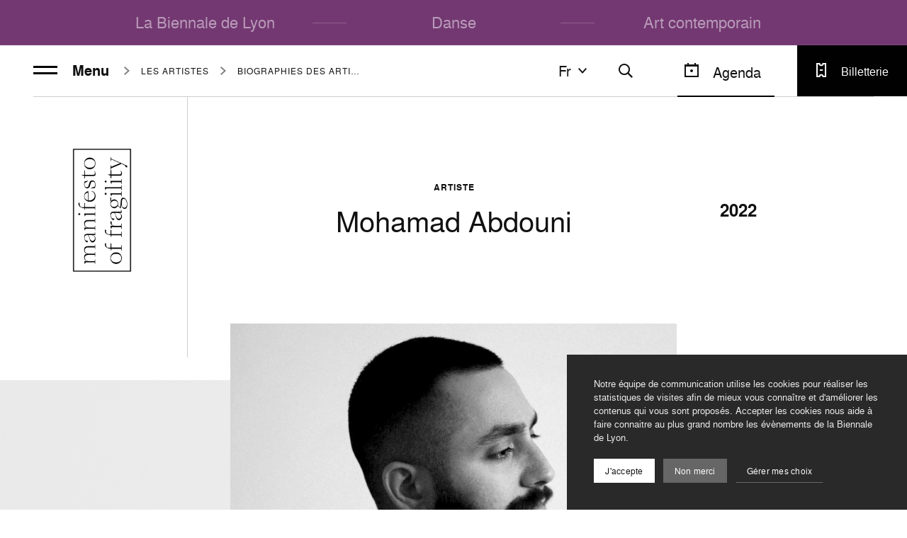

--- FILE ---
content_type: text/html; charset=UTF-8
request_url: https://www.labiennaledelyon.com/fr/les-artistes/details/mohamad-abdouni
body_size: 13917
content:
<!DOCTYPE html><html itemscope itemtype=http://schema.org/WebPage lang="fr" ><head>    <meta charset="utf-8">
    <meta http-equiv="X-UA-Compatible" content="IE=edge">
    <title>Mohamad Abdouni – Biennale de Lyon</title>
    <meta name="description" content="Mohamad Abdouni, Biennale de Lyon" />
        <meta name="generator" content="Roadiz master 1.5.44 - Biennale theme v1.7.0" />
        <meta name="viewport" content="width=device-width, initial-scale=1" />
                            <link rel="alternate" href="https://www.labiennaledelyon.com/fr/les-artistes/details/mohamad-abdouni" hreflang="fr" />
                    <link rel="alternate" href="https://www.labiennaledelyon.com/en/les-artistes/details/mohamad-abdouni" hreflang="en" />
                    
        <link rel="apple-touch-icon" sizes="180x180" href="/themes/BiennaleTheme/static/img/favicon/apple-touch-icon.png">
    <link rel="icon" type="image/png" sizes="32x32" href="/themes/BiennaleTheme/static/img/favicon/favicon-32x32.png">
    <link rel="icon" type="image/png" sizes="16x16" href="/themes/BiennaleTheme/static/img/favicon/favicon-16x16.png">
    <link rel="manifest" href="/themes/BiennaleTheme/static/img/favicon/site.webmanifest">
    <meta name="msapplication-TileColor" content="#ffffff">
    <meta name="theme-color" content="#ffffff">
    <meta name="apple-mobile-web-app-title" content="Biennale de Lyon">
    <meta name="application-name" content="Biennale de Lyon">
                                                                
                <meta property="og:title" content="" />
        <meta property="og:site_name" content="Biennale de Lyon" />
        <meta property="og:description" content="Mohamad Abdouni, Biennale de Lyon" />
        <meta property="og:url" content="https://www.labiennaledelyon.com/fr/les-artistes/details/mohamad-abdouni" />
        <meta property="og:image" content="https://www.labiennaledelyon.com/themes/BiennaleTheme/static/img/share.jpg" />
        <meta property="og:type" content="article" />
                <meta itemprop="name" content="Mohamad Abdouni – Biennale de Lyon" />
        <meta itemprop="description" content="Mohamad Abdouni, Biennale de Lyon" />
        <meta itemprop="image" content="https://www.labiennaledelyon.com/themes/BiennaleTheme/static/img/share.jpg" />
                <meta name="twitter:card" content="summary" />
        <meta name="twitter:title" content="Mohamad Abdouni – Biennale de Lyon" />
        <meta name="twitter:description" content="Mohamad Abdouni, Biennale de Lyon" />
                <meta name="twitter:url" content="https://www.labiennaledelyon.com/fr/les-artistes/details/mohamad-abdouni" />
        <meta name="twitter:image" content="https://www.labiennaledelyon.com/themes/BiennaleTheme/static/img/share.jpg" />
    
        <link rel="stylesheet" href="/font-faces.css" />

    <style>
        :root {
            --theme-color: #733872;
            --theme-text-color: var(--theme-light-text, #fff);
            --theme-alt-text-color: var(--theme-color);
        }

        [v-cloak],
        [v-cloak] > * {
            display: none;
        }
    </style>
        <script type="application/ld+json">
    {
        "@context": "https://schema.org",
        "@type": "WebSite",
        "url": "https://www.labiennaledelyon.com/",
        "potentialAction": {
            "@type": "SearchAction",
            "target": "https://www.labiennaledelyon.com/fr/recherche?q={search_term_string}",
            "query-input": "required name=search_term_string"
        }
    }
    </script>
<link href=/themes/BiennaleTheme/static/js/chunk-1c6448ae.9718da41.js rel=prefetch crossorigin=use-credentials><link href=/themes/BiennaleTheme/static/js/chunk-2d0c81de.1e1b95d0.js rel=prefetch crossorigin=use-credentials><link href=/themes/BiennaleTheme/static/js/chunk-2d0f087e.9e009f05.js rel=prefetch crossorigin=use-credentials><link href=/themes/BiennaleTheme/static/js/chunk-2d21ef61.b4f87f4a.js rel=prefetch crossorigin=use-credentials><link href=/themes/BiennaleTheme/static/js/chunk-6e61e9ee.9f676aae.js rel=prefetch crossorigin=use-credentials><link href=/themes/BiennaleTheme/static/js/lazysizes.c38c302e.js rel=prefetch crossorigin=use-credentials><link href=/themes/BiennaleTheme/static/js/polyfills-core-js.de21bb5a.js rel=prefetch crossorigin=use-credentials><link href=/themes/BiennaleTheme/static/js/polyfills-css-shim.14e8a717.js rel=prefetch crossorigin=use-credentials><link href=/themes/BiennaleTheme/static/js/polyfills-dom.f3899670.js rel=prefetch crossorigin=use-credentials><link href=/themes/BiennaleTheme/static/css/app.ef39faa8.css rel=preload as=style crossorigin=use-credentials><link href=/themes/BiennaleTheme/static/css/chunk-vendors.5b4b44f2.css rel=preload as=style crossorigin=use-credentials><link href=/themes/BiennaleTheme/static/js/app.3bb11f7e.js rel=modulepreload as=script crossorigin=use-credentials><link href=/themes/BiennaleTheme/static/js/chunk-vendors.101fc6e5.js rel=modulepreload as=script crossorigin=use-credentials><link href=/themes/BiennaleTheme/static/css/chunk-vendors.5b4b44f2.css rel=stylesheet crossorigin=use-credentials><link href=/themes/BiennaleTheme/static/css/app.ef39faa8.css rel=stylesheet crossorigin=use-credentials></head><body     >            <!-- Google Tag Manager (noscript) -->
        <noscript><iframe src="https://www.googletagmanager.com/ns.html?id=GTM-K9ZSZ8X"
                          height="0" width="0" style="display:none;visibility:hidden"></iframe></noscript>
        <!-- End Google Tag Manager (noscript) -->
    
    <div data-router-wrapper>
        
        
        <div id="biennale"
             class="main-wrapper page-header--static"
             data-router-view="page">

                                        
    <a class="skip-link" href="#main-content">Aller au contenu</a>
    <a class="skip-link" href="#footer">Aller au pied de page</a>
            
                                        <div id="nav-overlay" class="nav-overlay"></div>

<nav id="nav"
     data-active-node=""
     class="nav"
     :class="{ 'is-minify': isNavMinify, 'is-scrolled': isHasScrolled }">
    <div id="nav-container">
        <top-nav class="home-pages" role="menubar" inline-template>
            <div class="top-nav-container" :class="{ 'is-filters-open': isFiltersOpen, 'is-nav-lang-open': isNavLangOpen }" :style="`--current-position: ${currentPosition}px;`">
                <ul id="top-nav" class="nav-list top-nav">
                                                                                            
<li class="top-nav-item"
    id="nav-item-la-biennale-de-lyon"
    data-node-id="7"
    role="none">
    <a v-if="currentIndex > 0" class="arrow arrow--prev" :href="prevHref">
        <Icon name="arrow-left" height="24" width="24" />
    </a>
    <a class="top-nav-link"
       id="nav-link-la-biennale-de-lyon"
       role="menuitem"
              href="/">La Biennale de Lyon</a>
    <a v-if="currentIndex < items.length - 1" class="arrow arrow--next" :href="nextHref">
        <Icon name="arrow-right" height="24" width="24" />
    </a>
</li>

<li class="separator"></li>                                                    
<li class="top-nav-item"
    id="nav-item-danse"
    data-node-id="4889"
    role="none">
    <a v-if="currentIndex > 0" class="arrow arrow--prev" :href="prevHref">
        <Icon name="arrow-left" height="24" width="24" />
    </a>
    <a class="top-nav-link"
       id="nav-link-danse"
       role="menuitem"
              href="/danse">Danse</a>
    <a v-if="currentIndex < items.length - 1" class="arrow arrow--next" :href="nextHref">
        <Icon name="arrow-right" height="24" width="24" />
    </a>
</li>

<li class="separator"></li>                                                    
<li class="top-nav-item"
    id="nav-item-art-contemporain"
    data-node-id="3765"
    role="none">
    <a v-if="currentIndex > 0" class="arrow arrow--prev" :href="prevHref">
        <Icon name="arrow-left" height="24" width="24" />
    </a>
    <a class="top-nav-link"
       id="nav-link-art-contemporain"
       role="menuitem"
              href="/art-contemporain">Art contemporain</a>
    <a v-if="currentIndex < items.length - 1" class="arrow arrow--next" :href="nextHref">
        <Icon name="arrow-right" height="24" width="24" />
    </a>
</li>

                                                            </ul>
            </div>
        </top-nav>

        <div class="page-nav" role="menubar" :class="{ 'nav-is-open': isNavOpen }">
            <div class="page-nav__col page-nav__col--left">
                <hamburger></hamburger>

                                        
<div class="breadcrumbs">
    <ul class="breadcrumbs-items" itemscope itemtype="https://schema.org/BreadcrumbList">                        
                                                            <li class="breadcrumbs-item"
                itemprop="itemListElement"
                itemscope
                itemtype="https://schema.org/ListItem">
                <meta itemprop="position" content="0" />
                <a itemprop="item"
                   href="/archives-generale/art-contemporain-2022">
                    <span itemprop="name">Art contemporain 2022</span>
                </a>
            </li>
            
                                                            <li class="breadcrumbs-item"
                itemprop="itemListElement"
                itemscope
                itemtype="https://schema.org/ListItem">
                <meta itemprop="position" content="1" />
                <a itemprop="item"
                   href="/archives-generale/art-contemporain-2022/liste-artistes-2022">
                    <span itemprop="name">Les artistes</span>
                </a>
            </li>
            
                                                            <li class="breadcrumbs-item"
                itemprop="itemListElement"
                itemscope
                itemtype="https://schema.org/ListItem">
                <meta itemprop="position" content="2" />
                <a itemprop="item"
                   href="/archives-generale/art-contemporain-2022/liste-artistes-2022/artistes-2022">
                    <span itemprop="name">Biographies des artistes</span>
                </a>
            </li>
            </ul>
</div>
                            </div>

            <div class="page-nav__col page-nav__col--right">
                <div class="utils" :class="{ 'search-open': isSearchOpen }">
                                            <nav-lang v-if="!isSearchOpen" inline-template>
                            <div class="nav-lang" :class="{ 'is-open': isNavLangOpen, 'nav-lang--right': layout === 'right' }">
                                <div class="nav-lang__overlay" @click="toggleDropdown('lang')"></div>
                                <button class="nav-lang__head" @click="toggleDropdown('lang')">fr<icon class="nav-lang__head__icon" name="arrow-down"></icon>
                                </button>
                                <ul id="lang" class="nav-lang__list">
                                    <li class="nav-lang__list__item nav-lang__list__item--type" @click="toggleDropdown('lang')">fr<icon class="nav-lang__head__icon" name="arrow-up"></icon>
                                    </li>
                                                                                                                        <li class="nav-lang__list__item">
                                                <p class="nav-lang__link">Français<icon name="tick"></icon>
                                                </p>
                                            </li>
                                                                                                                                                                <li class="nav-lang__list__item">
                                                <a class="nav-lang__link" href="/en/les-artistes/details/mohamad-abdouni">English</a>
                                            </li>
                                                                                                            </ul>
                            </div>
                        </nav-lang>
                    
                    <button class="search no-agenda" @click="toggleSearchOpen" :class="{ 'open': isSearchOpen }">
                        <template v-if="isSearchOpen">
                            <svg aria-hidden="true"
     class=" icon-close"      width="24"
     height="24"
     viewBox="0 0 24 24">
    <use xlink:href="/themes/BiennaleTheme/static/svg/sprite.svg#icon-close"></use>
</svg>
                        </template>
                        <template v-else>
                            <svg aria-hidden="true"
     class=" icon-search"      width="24"
     height="24"
     viewBox="0 0 24 24">
    <use xlink:href="/themes/BiennaleTheme/static/svg/sprite.svg#icon-search"></use>
</svg>
                        </template>
                    </button>

                                            <button v-if="!isSearchOpen" class="open-agenda" type="button" name="agenda" @click="setAgendaOpen(true)" :class="{ 'is-open': isAgendaOpen }">
                            <svg aria-hidden="true"
     class=" icon-calendar"      width="24"
     height="24"
     viewBox="0 0 24 24">
    <use xlink:href="/themes/BiennaleTheme/static/svg/sprite.svg#icon-calendar"></use>
</svg>
                            <span>Agenda</span>
                        </button>
                    
                                                                            <a
        class="ticketing "
                href="/archives-generale/art-contemporain-2022/billetterie-2022"
       :class="{ 'hide': isNavOpen }">
        <svg aria-hidden="true"
     class=" icon-ticket"      width="24"
     height="24"
     viewBox="0 0 24 24">
    <use xlink:href="/themes/BiennaleTheme/static/svg/sprite.svg#icon-ticket"></use>
</svg>
        <span class="label">Billetterie</span>
    </a>

                        <div class="space show-md-down" :class="{ 'hide': isNavOpen }" aria-hidden="true"></div>
                                    </div>
            </div>

            <transition name="fade">
                <search v-if="isSearchOpen"></search>
            </transition>
        </div>

                    <menu-nav>
                <div id="menu-nav-art-contemporain-2022"
     class="nav-list menu-nav"
     :class="{ 'nav-is-minify': isNavMinify }">
    <div class="menu-nav__logo">
        <a href="/archives-generale/art-contemporain-2022">
                            <img alt="blocs_marque2.png" src="/assets/q90/7f563f38/blocs_marque2.png" data-ratio="1.5377604166667" />
                    </a>
    </div>

                                                                                                                                                                                                                                                                                                                                                                                                                                                                                                                                        
            <ul class="dropdown-menu nav-children nav-children--main-menu menu-nav__main"
            :class="{ 'nav-is-open': isNavOpen }">
                            

<li class="nav-item"
    id="nav-item-manifesto-of-fragility-menu"
    data-node-id="2901">

            <a class="nav-link"
           id="nav-link-manifesto-of-fragility-menu"
                      href="/archives-generale/art-contemporain-2022/manifesto-of-fragility-menu">
            manifesto of fragility
                    </a>
    </li>
                            

<li class="nav-item"
    id="nav-item-liste-artistes-2022"
    data-node-id="3070">

            <a class="nav-link"
           id="nav-link-liste-artistes-2022"
                      href="/archives-generale/art-contemporain-2022/liste-artistes-2022">
            Les artistes
                    </a>
    </li>
                            

<li class="nav-item"
    id="nav-item-les-lieux-2022"
    data-node-id="3189">

            <a class="nav-link"
           id="nav-link-les-lieux-2022"
                      href="/archives-generale/art-contemporain-2022/les-lieux-2022">
            Les lieux
                    </a>
    </li>
                            

<li class="nav-item"
    id="nav-item-les-commissaires-2022"
    data-node-id="2794">

            <a class="nav-link"
           id="nav-link-les-commissaires-2022"
                      href="/archives-generale/art-contemporain-2022/les-commissaires-2022">
            Les commissaires
                    </a>
    </li>
                            

<li class="nav-item"
    id="nav-item-veduta-2021-2022"
    data-node-id="13">

            <a class="nav-link"
           id="nav-link-veduta-2021-2022"
                      href="/archives-generale/art-contemporain-2022/veduta-2021-2022">
            Veduta – l’art, la ville, les habitant·e·s
                    </a>
    </li>
                            

<li class="nav-item"
    id="nav-item-jeune-creation-internationale"
    data-node-id="2909">

            <a class="nav-link"
           id="nav-link-jeune-creation-internationale"
                      href="/fr/biennale/16e-biennale-dart-contemporain-2022/jeune-creation-internationale/young-international-artists-iac">
            Jeune création internationale
                    </a>
    </li>
                            

<li class="nav-item"
    id="nav-item-resonance-2022"
    data-node-id="2907">

            <a class="nav-link"
           id="nav-link-resonance-2022"
                      href="/archives-generale/art-contemporain-2022/resonance-2022">
            Résonance
                    </a>
    </li>
                            

<li class="nav-item"
    id="nav-item-infos-pratiques-2022"
    data-node-id="3019">

            <a class="nav-link"
           id="nav-link-infos-pratiques-2022"
                      href="/archives-generale/art-contemporain-2022/infos-pratiques-2022">
            Infos pratiques
                    </a>
    </li>
                            

<li class="nav-item"
    id="nav-item-visites-et-ateliers-2022"
    data-node-id="3079">

            <a class="nav-link"
           id="nav-link-visites-et-ateliers-2022"
                      href="/archives-generale/art-contemporain-2022/visites-et-ateliers-2022">
            Visites et ateliers
                    </a>
    </li>
                    </ul>
    
    <div class="menu-nav__smaller">
                                        <a
        class="ticketing "
                href="/archives-generale/art-contemporain-2022/billetterie-2022"
       :class="{ 'hide': isNavOpen }">
        <svg aria-hidden="true"
     class=" icon-ticket"      width="24"
     height="24"
     viewBox="0 0 24 24">
    <use xlink:href="/themes/BiennaleTheme/static/svg/sprite.svg#icon-ticket"></use>
</svg>
        <span class="label">Billetterie</span>
    </a>


                    <ul class="dropdown-menu nav-children nav-children--secondary-menu">
                                    

<li class="nav-item"
    id="nav-item-les-editions-precedentes-2022"
    data-node-id="684">

            <a class="nav-link"
           id="nav-link-les-editions-precedentes-2022"
                      href="/archives/archives-de-la-biennale-d-art-contemporain">
            Les éditions précédentes
                    </a>
    </li>
                                    

<li class="nav-item"
    id="nav-item-equipe-art-contemporain-2022"
    data-node-id="3211">

            <a class="nav-link"
           id="nav-link-equipe-art-contemporain-2022"
                      href="/archives-generale/art-contemporain-2022/equipe-art-contemporain-2022">
            Equipe Art Contemporain 2022
                    </a>
    </li>
                            </ul>
        
                                                                                                                                                                                                                                                                                                                                                                                                                                                                                                                                                            
                    <ul class="social-networks">
                                    <li class="social-item instagram">
                        <a rel="noopener"
                        target="_blank"
                        class="socials-link instagram"
                        title="Instagram"
                        aria-label="Instagram"
                        href="https://www.instagram.com/biennaledelyon/?hl=fr">
                            <svg aria-hidden="true"
     class=" icon-instagram"      width="32"
     height="32"
     viewBox="0 0 32 32">
    <use xlink:href="/themes/BiennaleTheme/static/svg/sprite.svg#icon-instagram"></use>
</svg>
                        </a>
                    </li>
                                    <li class="social-item facebook">
                        <a rel="noopener"
                        target="_blank"
                        class="socials-link facebook"
                        title="Facebook"
                        aria-label="Facebook"
                        href="https://www.facebook.com/biennaledelyon">
                            <svg aria-hidden="true"
     class=" icon-facebook"      width="32"
     height="32"
     viewBox="0 0 32 32">
    <use xlink:href="/themes/BiennaleTheme/static/svg/sprite.svg#icon-facebook"></use>
</svg>
                        </a>
                    </li>
                                    <li class="social-item tiktok">
                        <a rel="noopener"
                        target="_blank"
                        class="socials-link tiktok"
                        title="TikTok"
                        aria-label="TikTok"
                        href="https://www.tiktok.com/@biennaledelyon">
                            <svg aria-hidden="true"
     class=" icon-tiktok"      width="32"
     height="32"
     viewBox="0 0 32 32">
    <use xlink:href="/themes/BiennaleTheme/static/svg/sprite.svg#icon-tiktok"></use>
</svg>
                        </a>
                    </li>
                                    <li class="social-item linkedin">
                        <a rel="noopener"
                        target="_blank"
                        class="socials-link linkedin"
                        title="LinkedIn"
                        aria-label="LinkedIn"
                        href="https://www.linkedin.com/company/13052010">
                            <svg aria-hidden="true"
     class=" icon-linkedin"      width="32"
     height="32"
     viewBox="0 0 32 32">
    <use xlink:href="/themes/BiennaleTheme/static/svg/sprite.svg#icon-linkedin"></use>
</svg>
                        </a>
                    </li>
                                    <li class="social-item twitter">
                        <a rel="noopener"
                        target="_blank"
                        class="socials-link twitter"
                        title="Twitter"
                        aria-label="Twitter"
                        href="https://twitter.com/BiennaleLyon">
                            <svg aria-hidden="true"
     class=" icon-twitter"      width="32"
     height="32"
     viewBox="0 0 32 32">
    <use xlink:href="/themes/BiennaleTheme/static/svg/sprite.svg#icon-twitter"></use>
</svg>
                        </a>
                    </li>
                                    <li class="social-item youtube">
                        <a rel="noopener"
                        target="_blank"
                        class="socials-link youtube"
                        title="Youtube"
                        aria-label="Youtube"
                        href="https://www.youtube.com/user/Labiennaledelyonart">
                            <svg aria-hidden="true"
     class=" icon-youtube"      width="32"
     height="32"
     viewBox="0 0 32 32">
    <use xlink:href="/themes/BiennaleTheme/static/svg/sprite.svg#icon-youtube"></use>
</svg>
                        </a>
                    </li>
                            </ul>
        
                    <ul class="dropdown-menu nav-children nav-children--tertiary-menu">
                                    

<li class="nav-item"
    id="nav-item-partenaires-et-entreprises-2022"
    data-node-id="454">

            <a class="nav-link"
           id="nav-link-partenaires-et-entreprises-2022"
                      href="/archives-generale/art-contemporain-2022/partenaires-et-entreprises-2022">
            Partenaires et entreprises
                    </a>
    </li>
                                    

<li class="nav-item"
    id="nav-item-espace-presse-art-2022"
    data-node-id="1589">

            <a class="nav-link"
           id="nav-link-espace-presse-art-2022"
                      href="/archives-generale/art-contemporain-2022/espace-presse-art-2022">
            Espace presse - Art contemporain
                    </a>
    </li>
                                    

<li class="nav-item"
    id="nav-item-professionnel-art-2022"
    data-node-id="2413">

            <a class="nav-link"
           id="nav-link-professionnel-art-2022"
                      href="/archives-generale/art-contemporain-2022/professionnel-art-2022">
            Espace professionnel
                    </a>
    </li>
                                    

<li class="nav-item"
    id="nav-item-groupes-scolaires-etudiant-e-s-2022"
    data-node-id="2840">

            <a class="nav-link"
           id="nav-link-groupes-scolaires-etudiant-e-s-2022"
                      href="/archives-generale/art-contemporain-2022/groupes-scolaires-etudiant-e-s-2022">
            Groupes, scolaires, étudiant.e.s
                    </a>
    </li>
                            </ul>
            </div>
</div>
            </menu-nav>
        
        <event-dates-wrapper current-season-id="/seasons/2"
                             show-external-events 
                             external-events-tagline=""
                             external-events-image="f2588df0/fleur_8_v1_min.png" />
    </div>
</nav>
            
            <flash-messages
                storage="sessionStorage"                 :ping-interval="5000">             </flash-messages>

            <popin-container
                storage="sessionStorage"             >
            </popin-container>

                        <main id="main-content">
                <section class="page-content"
         id="page-content-"
         data-title=""
         data-node-type="page"
         data-node-name=""
         data-is-home=""
         data-meta-title="Mohamad Abdouni – Biennale de Lyon">

        


    
    
<header class="page-header season--16e-biennale-dart-contemporain-2022 page-header--blogpost page-header--no-image">
    
    <div class="page-header__heading page-header--blogpost__heading">
        
                                    <div class="page-header--blogpost__logo">
                    <a href="/archives-generale/art-contemporain-2022">
                        <img alt="blocs_marque2.png" src="/assets/q90/7f563f38/blocs_marque2.png" data-ratio="1.5377604166667" />
                    </a>
                </div>
                    
                        
<div class="breadcrumbs">
    <ul class="breadcrumbs-items" itemscope itemtype="https://schema.org/BreadcrumbList">                        
                                                            <li class="breadcrumbs-item"
                itemprop="itemListElement"
                itemscope
                itemtype="https://schema.org/ListItem">
                <meta itemprop="position" content="0" />
                <a itemprop="item"
                   href="/archives-generale/art-contemporain-2022">
                    <span itemprop="name">Art contemporain 2022</span>
                </a>
            </li>
            
                                                            <li class="breadcrumbs-item"
                itemprop="itemListElement"
                itemscope
                itemtype="https://schema.org/ListItem">
                <meta itemprop="position" content="1" />
                <a itemprop="item"
                   href="/archives-generale/art-contemporain-2022/liste-artistes-2022">
                    <span itemprop="name">Les artistes</span>
                </a>
            </li>
            
                                                            <li class="breadcrumbs-item"
                itemprop="itemListElement"
                itemscope
                itemtype="https://schema.org/ListItem">
                <meta itemprop="position" content="2" />
                <a itemprop="item"
                   href="/archives-generale/art-contemporain-2022/liste-artistes-2022/artistes-2022">
                    <span itemprop="name">Biographies des artistes</span>
                </a>
            </li>
            </ul>
</div>
        
            <div class="page-header--blogpost__title">
        <p class="overtitle">Artiste</p>
        <h1 class="page-title">Mohamad Abdouni</h1>
    </div>

    <p class="page-header--blogpost__year">2022</p>
    </div>

                    <div class="carousel-blog-post">
            <carousel-blog-post inline-template>
                <div class="carousel-blog-post__container">
                    <div class="carousel-blog-post__bg-img">
                            
<intervention-request
    src="13d104d3/mohamad_abdouni_courtesy_the_artist.png"
    alt=""
    width="1799"
    height="1799"
    formats="{&quot;quality&quot;:60,&quot;width&quot;:1920,&quot;picture&quot;:true,&quot;progressive&quot;:true,&quot;loading&quot;:&quot;lazy&quot;,&quot;media&quot;:[{&quot;srcset&quot;:[{&quot;format&quot;:{&quot;width&quot;:480,&quot;quality&quot;:70},&quot;rule&quot;:&quot;1x&quot;},{&quot;format&quot;:{&quot;width&quot;:960,&quot;quality&quot;:70},&quot;rule&quot;:&quot;2x&quot;}],&quot;rule&quot;:&quot;(max-width: 479px)&quot;},{&quot;srcset&quot;:[{&quot;format&quot;:{&quot;width&quot;:768,&quot;quality&quot;:70},&quot;rule&quot;:&quot;1x&quot;},{&quot;format&quot;:{&quot;width&quot;:1536,&quot;quality&quot;:70},&quot;rule&quot;:&quot;2x&quot;}],&quot;rule&quot;:&quot;(max-width: 767px)&quot;},{&quot;srcset&quot;:[{&quot;format&quot;:{&quot;width&quot;:1280,&quot;quality&quot;:70},&quot;rule&quot;:&quot;1x&quot;}],&quot;rule&quot;:&quot;(max-width: 1279px)&quot;},{&quot;srcset&quot;:[{&quot;format&quot;:{&quot;width&quot;:1920,&quot;quality&quot;:70},&quot;rule&quot;:&quot;1x&quot;}],&quot;rule&quot;:&quot;(min-width: 1280px)&quot;}]}"
    mime-type="image/png"
    class=""
    base-url="https://api.biennaledelyon.com/assets"
    loading="lazy"
>
</intervention-request>
                    </div>
                    <ul class="carousel-blog-post__list">
                        <li class="carousel-blog-post__list__item">
                            <figure class="carousel-blog-post__figure">
                                    
<intervention-request
    src="13d104d3/mohamad_abdouni_courtesy_the_artist.png"
    alt=""
    width="1799"
    height="1799"
    formats="{&quot;width&quot;:1920,&quot;quality&quot;:70,&quot;picture&quot;:true,&quot;class&quot;:&quot;img-fluid&quot;,&quot;loading&quot;:&quot;lazy&quot;,&quot;media&quot;:[{&quot;srcset&quot;:[{&quot;format&quot;:{&quot;width&quot;:480,&quot;quality&quot;:70},&quot;rule&quot;:&quot;1x&quot;},{&quot;format&quot;:{&quot;width&quot;:960,&quot;quality&quot;:70},&quot;rule&quot;:&quot;2x&quot;}],&quot;rule&quot;:&quot;(max-width: 479px)&quot;},{&quot;srcset&quot;:[{&quot;format&quot;:{&quot;width&quot;:768,&quot;quality&quot;:70},&quot;rule&quot;:&quot;1x&quot;},{&quot;format&quot;:{&quot;width&quot;:1536,&quot;quality&quot;:70},&quot;rule&quot;:&quot;2x&quot;}],&quot;rule&quot;:&quot;(max-width: 767px)&quot;},{&quot;srcset&quot;:[{&quot;format&quot;:{&quot;width&quot;:1280,&quot;quality&quot;:70},&quot;rule&quot;:&quot;1x&quot;}],&quot;rule&quot;:&quot;(max-width: 1279px)&quot;},{&quot;srcset&quot;:[{&quot;format&quot;:{&quot;width&quot;:1920,&quot;quality&quot;:70},&quot;rule&quot;:&quot;1x&quot;}],&quot;rule&quot;:&quot;(min-width: 1280px)&quot;}]}"
    mime-type="image/png"
    class="img-fluid"
    base-url="https://api.biennaledelyon.com/assets"
    loading="lazy"
>
</intervention-request>
                                                                                                                                                <figcaption class="copyright">
                                            <span class="copyright__deco">
                                                <svg aria-hidden="true"
     class=" icon-copyright"      width="32"
     height="32"
     viewBox="0 0 32 32">
    <use xlink:href="/themes/BiennaleTheme/static/svg/sprite.svg#icon-copyright"></use>
</svg>
                                            </span>
                                            <span class="copyright__author">
                                                Mohamad Abdouni                                            </span>
                                        </figcaption>
                                                                                                </figure>
                        </li>
                    </ul>
                </div>
            </carousel-blog-post>
        </div>
    
    
            
<div class="share-widget">
    <nav class="social-links">
        <span class="social-links-share-icon">
            <svg aria-hidden="true"
     class=" icon-share"      width="32"
     height="32"
     viewBox="0 0 32 32">
    <use xlink:href="/themes/BiennaleTheme/static/svg/sprite.svg#icon-share"></use>
</svg>
        </span>
        <span class="social-links-title">Partager</span>
        <div class="social-links-items">
            <a title="Share on Facebook" class="social-link social-link-facebook" target="_blank" rel="nofollow noopener" href="https://www.facebook.com/sharer/sharer.php?u=https%3A%2F%2Fwww.labiennaledelyon.com%2Ffr%2Fles-artistes%2Fdetails%2Fmohamad-abdouni"><svg aria-hidden="true" class="social-link-icon icon icon-facebook"><use xlink:href="/themes/BiennaleTheme/static/svg/sprite.svg#icon-facebook"></use></svg><span class="social-link-name">Facebook</span></a><a title="Share on Twitter" class="social-link social-link-twitter" target="_blank" rel="nofollow noopener" href="https://twitter.com/intent/tweet?text=%20%E2%80%94%20https%3A%2F%2Fwww.labiennaledelyon.com%2Ffr%2Fles-artistes%2Fdetails%2Fmohamad-abdouni"><svg aria-hidden="true" class="social-link-icon icon icon-twitter"><use xlink:href="/themes/BiennaleTheme/static/svg/sprite.svg#icon-twitter"></use></svg><span class="social-link-name">Twitter</span></a><a title="Share on LinkedIn" class="social-link social-link-linked-in" target="_blank" rel="nofollow noopener" href="https://www.linkedin.com/shareArticle?mini=true&amp;url=https%3A%2F%2Fwww.labiennaledelyon.com%2Ffr%2Fles-artistes%2Fdetails%2Fmohamad-abdouni"><svg aria-hidden="true" class="social-link-icon icon icon-linkedin"><use xlink:href="/themes/BiennaleTheme/static/svg/sprite.svg#icon-linkedin"></use></svg><span class="social-link-name">LinkedIn</span></a><a title="Share on Whatsapp" class="social-link social-link-whatsapp" target="_blank" rel="nofollow noopener" href="whatsapp://send?text=%20%E2%80%94%20https%3A%2F%2Fwww.labiennaledelyon.com%2Ffr%2Fles-artistes%2Fdetails%2Fmohamad-abdouni"><svg aria-hidden="true" class="social-link-icon icon icon-whatsapp"><use xlink:href="/themes/BiennaleTheme/static/svg/sprite.svg#icon-whatsapp"></use></svg><span class="social-link-name">Whatsapp</span></a>
        </div>
    </nav>
</div>
    </header>
    </header>

                
        <div class="container">
        <div class="page-artist">
            <div class="row row--items-center">
                                    <div class="col-lg-4 col-offset-right-lg-1">
                        <p class="page-artist__excerpt">Né en 1989 à Beyrouth, Liban. Vit entre Beyrouth et Istanbul, Turquie.</p>
                    </div>
                                <div class="col-lg-5">
                                            <h2 class="page-artist__title">Biographie</h2>
                        <div class="page-artist__text"><p>À travers des photographies, des publications et des films, Mohamad Abdouni s’intéresse aux moments d’intimité avec les sujets qu’il rencontre, et qui évoluent vers des formes narratives plurielles. Son journal photographique collaboratif, <em>Cold Cuts</em>, reconnu comme la première publication consacrée aux cultures queer du Moyen-Orient, documente et soutient les manifestations locales des identités et des communautés queer qui diffèrent fondamentalement de leurs homologues <em>régionaux et occidentaux</em> en termes d’expression de la diversité queer, de développements culturels et de programmes politiques. Les œuvres de l’artiste constituent des archives sur les racines des identités queer arabes, en particulier celles des histoires et des expériences des femmes trans. Dans des portraits et des rencontres individuelles, les sujets d’Abdouni racontent des histoires de résilience, de passion et de vitalité.</p>
</div>
                                    </div>
            </div>
        </div>
    </div>

                                                        <event-related inline-template>
    <div class="container">
        <section class="event-related">
                            <p class="event-related__title">Œuvre(s)</p>
                        <div class="row">
                <div class="col-12">
                    <div class="event-related-nav">
                        <div class="carousel-classic__nav">
                            <div class="carousel-classic__nav__index"></div>
                            <button class="carousel-classic__nav__prev" @click.stop>
                                <svg aria-hidden="true"
     class=" icon-arrow-left"      width="32"
     height="32"
     viewBox="0 0 32 32">
    <use xlink:href="/themes/BiennaleTheme/static/svg/sprite.svg#icon-arrow-left"></use>
</svg>
                            </button>
                            <button class="carousel-classic__nav__next" @click.stop>
                                <svg aria-hidden="true"
     class=" icon-arrow-right"      width="32"
     height="32"
     viewBox="0 0 32 32">
    <use xlink:href="/themes/BiennaleTheme/static/svg/sprite.svg#icon-arrow-right"></use>
</svg>
                            </button>
                        </div>
                    </div>
                </div>
                <div class="col-12">
                    <div class="event-related-carousel">
                        <div class="event-related-carousel-wrapper">
                                                            




<div class="page-block event event--related event--default"
    >
        <div class="event-dates-item ">
        <div class="event-dates-item__link-picture">
            <figure class="event-dates-item__picture">
                                    <a href="/fr/biennale/16e-biennale-dart-contemporain-2022/manifesto-of-fragility/mohamad-abdouni-i-feel-only-fear-and-recollection-of-similar-sentiments-2022" tabindex="-1">
                                
<intervention-request
    src="6f749f8a/mohamad_abdouni_usines_fagor_bac_2022.jpg"
    alt="Mohamad Abdouni – I Feel Only Fear (and recollection of similar sentiments), 2022
"
    width="2500"
    height="1667"
    formats="{&quot;quality&quot;:70,&quot;fit&quot;:&quot;410x272&quot;,&quot;loading&quot;:&quot;lazy&quot;}"
    mime-type="image/jpeg"
    class=""
    base-url="https://api.biennaledelyon.com/assets"
    loading="lazy"
>
</intervention-request>
                                                                    </a>

                                                </figure>
        </div>

        <div class="event-dates-item__container">
            <div class="event-dates-item__container__row event-dates-item__container__row--first">
                <div class="event-dates-item__container__col event-dates-item__container__col--first">
                                                                        <ul class="event-dates-item__list-categories">
                                <li class="event-dates-item__list-categories__item">manifesto of fragility</li>
                            </ul>
                                            
                                            <h2 class="event-dates-item__title">
                            <a class="event-dates-item__title__link" href="/fr/biennale/16e-biennale-dart-contemporain-2022/manifesto-of-fragility/mohamad-abdouni-i-feel-only-fear-and-recollection-of-similar-sentiments-2022"><strong>Mohamad Abdouni</strong> – <em>I Feel Only Fear (and recollection of similar sentiments)</em>, 2022
</a>
                        </h2>
                                    </div>
                                    <div class="event-dates-item__container__col event-dates-item__container__col--second">
                        
                                                                                                </div>
                            </div>
                        <div class="event-dates-item__container__row event-dates-item__container__row--second">
                <div class="event-dates-item__content">
                                            <p class="event-dates-item__place">Usines Fagor</p>
                                                        </div>
            </div>
        </div>
    </div>
</div>
                                                    </div>
                    </div>
                </div>
            </div>
        </section>
    </div>
</event-related>
    
    
            
                </section>
            </main>

                                        <footer id="footer">
    <div class="">
                                                
    
    

    
<div class="page-block newslettercall"
    id="block-newsletter-61e6d57a155a1">
        <div class="page-block__title newslettercall__title">Newsletter </div>
    <div class="page-block__description newslettercall__content"><p>Restez connecté à la Biennale de Lyon !</p>
</div>
            <a class="newslettercall__cta" href="/newsletter">
            <svg aria-hidden="true"
     class=" icon-arrow-right"      width="24"
     height="24"
     viewBox="0 0 24 24">
    <use xlink:href="/themes/BiennaleTheme/static/svg/sprite.svg#icon-arrow-right"></use>
</svg>
            <span>S&#039;inscrire</span>
        </a>
    </div>
                                
    
    

    
<div class="page-block footerhighlights"
    id="block-mise-en-avant-footer-5f199f2a7fc00">
        <div class="container nomargin footerhighlights__main">
        <div class="footerhighlights__logo">
                            <svg xmlns="http://www.w3.org/2000/svg" id="Calque_1" data-name="Calque 1" viewBox="0 0 348.84 347.47"><defs><style>.cls-1{fill:#1d1d1b;}</style></defs><title>labiennaledelyon-danse-blanc</title><path class="cls-1" d="M124,238.2H87v16.66H97.74v92.61h16.15V254.86H124ZM17.33,312.37l3-37.29,2.1,37.29ZM10.64,238.2,0,347.47H14.58L16,329h7.36l.92,18.44H40.84L29.94,238.2Zm38.52-22.94V178.65h8.93V165.54H49.16V132.21H62.42V119.1H36.94V228.37H62.42V215.26Zm-29-4.23c0,3.14-.91,4.37-2.23,4.37H13.58V132.21h4.33c1.32,0,2.23,1.23,2.23,4.37Zm12.09.13V136.31c0-13.93-7.75-17.21-13.92-17.21H1.37V228.37H18.31c6.17,0,13.92-3.28,13.92-17.21M1.37,109.28H33.28V92.61H17.52V0H1.37ZM58.9,74.17H53.78l3-37.29Zm1.84,35.11H77.29L66.39,0H47.08L36.44,109.28H51l1.45-18.44h7.35Zm6,173c0,3.14-1.06,4.37-2.76,4.37H61.59V254.86H64c1.7,0,2.76,1.23,2.76,4.37Zm15.89.95v-26.5c0-13.93-9.59-18.57-17.34-18.57H45.44V347.47H61.59V301.85H63.7c2.23,0,3.41,1.91,3.41,4.37v24.31a75.71,75.71,0,0,0,2,16.94H85a91.92,91.92,0,0,1-2.1-18.3V306c0-5.19-3-8.47-7.22-11.34,4.2-2.87,7-6.15,7-11.34M111,119.1H82.76V228.37h55.55V204.74H111Zm64.8,109.27V181.25l25.73-62.15H173.69l-10.24,36.47L151.89,119.1h-29l24.69,62.15v47.12Zm52.65-83.18c0-2.87,2.62-4.65,5.91-4.65s5.91,1.78,5.91,4.65v57.09c0,2.87-2.63,4.65-5.91,4.65s-5.91-1.78-5.91-4.65Zm-28.89-1.78v60.65c0,14.89,14.83,27,34.8,27s34.8-12.15,34.8-27V143.41c0-14.89-14.84-27-34.8-27s-34.8,12.15-34.8,27m-86-51.48c0,3.14-.79,4.37-2.23,4.37h-3.15V60.24h3.15c1.44,0,2.23,1.23,2.23,4.37Zm0-48.49c0,3.14-.79,4.37-2.23,4.37h-3.15V13.11h3.15c1.44,0,2.23,1.23,2.23,4.37Zm12.08,48.62V65c0-5.19-2.23-8.47-5.64-11.34,3.41-2.87,5.64-6.15,5.64-11.34V17.21C125.68,3.28,117.93,0,111.76,0H95.87V109.27h15.89c6.17,0,13.92-3.27,13.92-17.21m5.78,17.21H143.8V0H131.46Zm18.2,0h25.47V96.16H161.87V59.55h8.93V46.44h-8.93V13.11h13.26V0H149.66Zm52.58,0h10.25V0H202.37V60.65L191.87,0H179.39V109.27h10.24V49.58Zm38.88,0h10.25V0H241.26V60.65L230.75,0H218.27V109.27h10.25V49.58Zm33.66-33.73h-5.39L272.55,32Zm1.58,33.73H289L280.3,0H264.8l-8.54,109.27h10.9l1.19-19.8h7.22Zm17.5,0h25.48V96.16H306.2V0H293.86Zm29.5,0h25.48V96.16H335.57V59.55h8.93V46.44h-8.93V13.11h13.27V0H323.36Zm2.23,119.1h23.25V119.1H323.75v52.31L301.16,119.1H276.73V228.37H302V177Zm23.25,9.83h-215V347.47h215Z"></path></svg>
                    </div>

                    <a href="/archives-generale/art-contemporain-2022/professionnel-art-2022" class="footerhighlights__link">
                <span class="title">Espace professionnel</span>
                <span class="action">
                    <span>Explorer</span>
                    <svg aria-hidden="true"
     class=" icon-arrow-right"      width="24"
     height="24"
     viewBox="0 0 24 24">
    <use xlink:href="/themes/BiennaleTheme/static/svg/sprite.svg#icon-arrow-right"></use>
</svg>
                </span>
            </a>
        
                    <a href="/archives-generale/art-contemporain-2022/espace-presse-art-2022" class="footerhighlights__link">
                <span class="title">Espace presse - Art contemporain</span>
                <span class="action">
                    <span>Explorer</span>
                    <svg aria-hidden="true"
     class=" icon-arrow-right"      width="24"
     height="24"
     viewBox="0 0 24 24">
    <use xlink:href="/themes/BiennaleTheme/static/svg/sprite.svg#icon-arrow-right"></use>
</svg>
                </span>
            </a>
            </div>

    <div class="container nomargin">
        <div class="page-block-social footerhighlights__social ">
            <p class="title">Nous suivre</p>


<ul class="social-networks">
                                        <a
                aria-label="Instagram"
                title="Instagram"
                href="https://www.instagram.com/biennaledelyon/?hl=fr"
                target="_blank">
                <svg aria-hidden="true"
     class=" icon-instagram"      width="32"
     height="34"
     viewBox="0 0 32 34">
    <use xlink:href="/themes/BiennaleTheme/static/svg/sprite.svg#icon-instagram"></use>
</svg>
            </a>
                                        <a
                aria-label="Facebook"
                title="Facebook"
                href="https://www.facebook.com/biennaledelyon"
                target="_blank">
                <svg aria-hidden="true"
     class=" icon-facebook"      width="32"
     height="34"
     viewBox="0 0 32 34">
    <use xlink:href="/themes/BiennaleTheme/static/svg/sprite.svg#icon-facebook"></use>
</svg>
            </a>
                                                                                <a
                aria-label="Twitter"
                title="Twitter"
                href="https://twitter.com/BiennaleLyon"
                target="_blank">
                <svg aria-hidden="true"
     class=" icon-twitter"      width="32"
     height="34"
     viewBox="0 0 32 34">
    <use xlink:href="/themes/BiennaleTheme/static/svg/sprite.svg#icon-twitter"></use>
</svg>
            </a>
                                        <a
                aria-label="Youtube"
                title="Youtube"
                href="https://www.youtube.com/user/Labiennaledelyonart"
                target="_blank">
                <svg aria-hidden="true"
     class=" icon-youtube"      width="32"
     height="34"
     viewBox="0 0 32 34">
    <use xlink:href="/themes/BiennaleTheme/static/svg/sprite.svg#icon-youtube"></use>
</svg>
            </a>
                                                                        
</ul>

<a href="https://twitter.com/biennalelyon/" class="twitter-name" target="_blank">@biennalelyon</a>

        </div>
    </div>
</div>
                    
                    <pro-login></pro-login>
        
        <div class="footer-navigation">
            <div class="footer-navigation__logo">
                <svg aria-hidden="true"
     class=" icon-biennale-logo"      width="64"
     height="68"
     viewBox="0 0 64 68">
    <use xlink:href="/themes/BiennaleTheme/static/svg/sprite.svg#icon-biennale-logo"></use>
</svg>
            </div>

                            <ul class="footer-navigation__links" role="menu">
                                            

<li class="nav-item"
    id="nav-item-equipe-5f203e82f0174"
    data-node-id="705">

            <a class="nav-link"
           id="nav-link-equipe-5f203e82f0174"
                      href="/l-association/equipe">
            Équipe
                    </a>
    </li>
                                            

<li class="nav-item"
    id="nav-item-contact"
    data-node-id="727">

            <a class="nav-link"
           id="nav-link-contact"
                      href="/contactez-nous">
            Contact
                    </a>
    </li>
                                            

<li class="nav-item"
    id="nav-item-newsletter-5f106190a462e"
    data-node-id="11">

            <a class="nav-link"
           id="nav-link-newsletter-5f106190a462e"
                      href="/newsletter">
            Newsletter
                    </a>
    </li>
                                            

<li class="nav-item"
    id="nav-item-rejoignez-nous-5f86c0564e932"
    data-node-id="1792">

            <a class="nav-link"
           id="nav-link-rejoignez-nous-5f86c0564e932"
                      href="/rejoignez-nous">
            Rejoignez-nous
                    </a>
    </li>
                                            

<li class="nav-item"
    id="nav-item-archives-5f1adf337b0d5"
    data-node-id="560">

            <a class="nav-link"
           id="nav-link-archives-5f1adf337b0d5"
                      href="/archives">
            Archives
                    </a>
    </li>
                                            

<li class="nav-item"
    id="nav-item-confidentialite-5f7724ebd6071"
    data-node-id="1776">

            <a class="nav-link"
           id="nav-link-confidentialite-5f7724ebd6071"
                      href="/confidentialite">
            Confidentialité
                    </a>
    </li>
                                            

<li class="nav-item"
    id="nav-item-mentions-legales"
    data-node-id="1777">

            <a class="nav-link"
           id="nav-link-mentions-legales"
                      href="/mentions-legales">
            Mentions légales
                    </a>
    </li>
                                            

<li class="nav-item"
    id="nav-item-demarche-rse"
    data-node-id="2881">

            <a class="nav-link"
           id="nav-link-demarche-rse"
                      href="/rse">
            Démarche RSE
                    </a>
    </li>
                                    </ul>
            
            <p class="footer-navigation__copy">
                <span class="footer-navigation__copy__inner">
                    ©2026 Biennale de Lyon
                </span>
                <button class="back-to-top" type="button" @click="reachTop">
                    <svg aria-hidden="true"
     class=" icon-arrow-up"      width="24"
     height="24"
     viewBox="0 0 24 24">
    <use xlink:href="/themes/BiennaleTheme/static/svg/sprite.svg#icon-arrow-up"></use>
</svg>
                </button>
            </p>
        </div>
    </div>
</footer>
            
                        <transition name="fade">
                <modal v-if="isModalOpen" />
            </transition>
        </div>
    </div>


    <noscript>
        <div id="no-js-message">JavaScript est désactivé sur votre navigateur ou celui-ci ne supporte pas cette technologie. Veuillez l'activez ou mettre à jour votre navigateur pour une meilleure expérience de navigation.</div>
    </noscript>

    <script nomodule src="/themes/BiennaleTheme/static/vendors/polyfills.js"></script>
    <script nomodule src="/themes/BiennaleTheme/static/vendors/svg-polyfill.js"></script>
    <script nomodule src="/themes/BiennaleTheme/static/vendors/intersection-observer.js"></script>
    <script src="/themes/BiennaleTheme/static/vendors/routes.js"></script>

    <script>
        window.routes = {"base_url":"","prefix":"","host":"www.labiennaledelyon.com","scheme":null,"routes":{"placePage":{"tokens":[["variable","\/","[a-z\\-0-9]+","place"],["text","\/lieux"],["variable","\/","fr|en","_locale"]],"defaults":{"_locale":"fr","place":"place"},"requirements":{"place":"[a-z\\-0-9]+","_locale":"fr|en"},"hosttokens":[],"methods":[],"schemes":[]},"placePageLocale":{"tokens":[["variable","\/","[a-z\\-0-9]+","place"],["text","\/lieux"],["variable","\/","fr|en","_locale"]],"defaults":{"_locale":"fr","place":"place"},"requirements":{"place":"[a-z\\-0-9]+","_locale":"fr|en"},"hosttokens":[],"methods":[],"schemes":[]},"artistPageLocale":{"tokens":[["variable","\/","[a-z\\-0-9]+","artist"],["text","\/les-artistes\/details"],["variable","\/","fr|en","_locale"]],"defaults":{"_locale":"fr","artist":"artist"},"requirements":{"artist":"[a-z\\-0-9]+","_locale":"fr|en"},"hosttokens":[],"methods":[],"schemes":[]},"organizationPageLocale":{"tokens":[["variable","\/","[a-z\\-0-9]+","organization"],["text","\/organisations"],["variable","\/","fr|en","_locale"]],"defaults":{"_locale":"fr","organization":"organization"},"requirements":{"organization":"[a-z\\-0-9]+","_locale":"fr|en"},"hosttokens":[],"methods":[],"schemes":[]},"eventPageLocale":{"tokens":[["variable","\/","[a-z\\-0-9]+","event"],["variable","\/","[a-z\\-0-9]+","category"],["variable","\/","[a-z\\-0-9]+","season"],["text","\/biennale"],["variable","\/","fr|en","_locale"]],"defaults":{"_locale":"fr","season":"saison","category":"category"},"requirements":{"season":"[a-z\\-0-9]+","category":"[a-z\\-0-9]+","event":"[a-z\\-0-9]+","_locale":"fr|en"},"hosttokens":[],"methods":[],"schemes":[]},"specialOfferPageLocale":{"tokens":[["variable","\/","[a-z\\-0-9]+","offer"],["text","\/offres-spectateurs"],["variable","\/","fr|en","_locale"]],"defaults":{"_locale":"fr","offer":"offer"},"requirements":{"offer":"[a-z\\-0-9]+","_locale":"fr|en"},"hosttokens":[],"methods":[],"schemes":[]},"searchPageLocale":{"tokens":[["variable",".","[^\/]++","_format"],["text","\/recherche"],["variable","\/","fr|en","_locale"]],"defaults":{"_format":"html","_locale":"fr"},"requirements":{"_locale":"fr|en"},"hosttokens":[],"methods":[],"schemes":[]},"get_listing_popin":{"tokens":[["text","\/api\/1.0\/popin"]],"defaults":[],"requirements":[],"hosttokens":[],"methods":["GET"],"schemes":[]}}};
                window.temp = {
            apiUrl: '/api/1.0',
            eventsApiUrl: 'https://api.biennaledelyon.com',
            routesPath: '/api/1.0/routes',
            devMode: false,
            locale: 'fr',
            biennaleContentApiKey: '2d980825-ea32-4b26-a22f-da6342468def',
            resourcesUrl: '/themes/BiennaleTheme/static/',
            privacyPolicy: 'https://www.labiennaledelyon.com/confidentialite',
            hasTrackers: true,
            mapBoxAccessToken: 'pk.eyJ1IjoiZ291cm1lbnRvdXIiLCJhIjoiY2tjcThjbDF4MDFvMzJwanY0bnhubmI1ZyJ9.GBHvQ9OSSomsBoSj2KQOGA',
            mapBoxStyle: 'mapbox://styles/gourmentour/ckcq8day816p71irzxz0tft54',
            mapDefaultLocation: {"lat":45.769785, "lng":4.833967, "zoom":14},
            activeSeason: '/seasons/2',
            proUserEndPoint: 'https://www.labiennaledelyon.com/fr/me'
        };

        // Pass server translation to your JS app.
        window.translations = {
            'share': "Partager",
            'see_map': "Voir la carte",
            'hide_map': "Cacher la carte",
            'place_download': "Télécharger le plan d'accès",
            'place_calculate_route': "Calculer votre itinéraire",
            'place_explore': "Explorer",
            'explore': "Explorer",
            'search': "Rechercher",
            'search_result': "résultat",
            'search_no_noresult': "Aucun résultat",
            'search_see_results': "Voir tous les résultats",
            'event_book': "Réserver",
            'event_free_entrance': "Entrée libre",
            'free': "Gratuit",
            'form_message_required': "Ce champs est requis",
            'form_message_email': "Email invalide",
            'form_message_error': "Erreur",
            'form_message_success': "Succès"
        };

        /**
         * Override intervention request default configurations
         * @type InterventionRequestConfigurations
         */
        window.interventionRequestJS = {
            /**
             * Enable debug mode
             */
            // debug: false,

            /**
             * Default loading type
             */
            loading: 'lazy',

            /**
             * Default media options
             * Applied on every media if no props override provided
             */
            mediaOptions: {
                quality: 60,
                progressive: 1
            },

            /**
             * Strategies config overrides
             */
            strategies: {
                default: { baseUrl: '/assets' }
            }
        }
    </script>

            <script type="text/javascript">
    window.orejimeConfig = {
        elementID: 'orejime',
        appElement: '#biennale',
        cookieName: 'orejime',
        cookieExpiresAfterDays: 180,
        privacyPolicy: window.temp.privacyPolicy,
        default: true,
        mustConsent: false,
        implicitConsent: false,
        lang: window.temp.locale,
        translations: [],
        apps: [
                                    {
                name: 'google',
                title: 'Cookies de performance et de mesure d’audience',
                description: 'Nous recourons aux cookies de performance et de mesure d’audience pour analyser la manière dont vous utilisez le Site Internet',
                cookies: [
                    '_ga',
                    '_gat',
                    '_gid',
                    '__utma',
                    '__utmb',
                    '__utmc',
                    '__utmt',
                    '__utmz'
                ],
                purposes: ['analytics'],
                required: false,
                optOut: false,
                default: true,
                onlyOnce: true
            },
                        {
                name: 'internal',
                title: 'Cookies strictement nécessaires',
                description: 'Il s’agit de cookies qui sont essentiels pour vous fournir le Site Internet et les Services et pour en utiliser certaines fonctionnalités, par exemple pour vous aider à vous connecter sur des zones sécurisées du Site Internet.',
                purposes: ['security', 'usepref'],
                required: true,
                cookie: [
                    'biennaledelyon_token',
                    'roadiz_remember_me'
                ]
            }
        ]
    };
    window.orejimeConfig.translations[window.temp.locale] = {
        consentModal: {
            title: 'Les informations que nous collectons',
            description: 'Ici, vous pouvez voir et personnaliser les informations que nous collectons sur vous.',
            privacyPolicy: {
                name: 'Politique de confidentialité',
                text: 'Pour en savoir plus, merci de lire notre {privacyPolicy}.',
            }
        },
        consentNotice: {
            changeDescription: 'Des modifications ont eu lieu depuis votre dernière visite, merci de mettre à jour votre consentement.',
            description: 'Notre équipe de communication utilise les cookies pour réaliser les statistiques de visites afin de mieux vous connaître et d\'améliorer les contenus qui vous sont proposés. Accepter les cookies nous aide à faire connaitre au plus grand nombre les évènements de la Biennale de Lyon.',
            learnMore: 'Gérer mes choix'
        },
        accept: 'J\'accepte',
        acceptAll: 'Tout accepter',
        ok: 'OK',
        save: 'Sauvegarder',
        saveData: 'Sauvegarder ma configuration sur les informations collectées',
        decline: 'Non merci',
        declineAll: 'Tout refuser',
        close: 'Fermer',
        enabled: 'Activé',
        disabled: 'Désactivé',
        app: {
            optOut: {
                title: '(opt-out)',
                description: 'Cette application est chargée par défaut (mais vous pouvez la désactiver)',
            },
            required: {
                title: '(toujours requis)',
                description: 'Cette application est toujours requise',
            },
            purposes: 'Utilisations',
            purpose: 'Utilisation',
        },
        google: {
            title: 'Cookies de performance et de mesure d’audience',
            description: 'Nous recourons aux cookies de performance et de mesure d’audience pour analyser la manière dont vous utilisez le Site Internet',
        },
        internal: {
            title: 'Cookies strictement nécessaires',
            description: 'Il s’agit de cookies qui sont essentiels pour vous fournir le Site Internet et les Services et pour en utiliser certaines fonctionnalités, par exemple pour vous aider à vous connecter sur des zones sécurisées du Site Internet.',
        },
        poweredBy: "",
        newWindow: 'nouvelle fenêtre',
        purposes: {
            analytics: 'Analyses d’audience',
            security: 'Securité',
            usepref: 'Préférences utilisateurs'
        }
    };
</script>
        <script src="https://unpkg.com/orejime@1.2.3/dist/orejime.js" async defer></script>
    
                <script data-type="text/javascript" type="opt-in" data-name="google">(function(w,d,s,l,i){w[l]=w[l]||[];w[l].push({'gtm.start':
                new Date().getTime(),event:'gtm.js'});var f=d.getElementsByTagName(s)[0],
            j=d.createElement(s),dl=l!='dataLayer'?'&l='+l:'';j.async=true;j.src=
            'https://www.googletagmanager.com/gtm.js?id='+i+dl;f.parentNode.insertBefore(j,f);
        })(window,document,'script','dataLayer','GTM-K9ZSZ8X');</script>
    
        <script defer data-domain="labiennaledelyon.com" src="https://a.labiennaledelyon.com/js/plausible.js"></script>
<script type=module src=/themes/BiennaleTheme/static/js/chunk-vendors.101fc6e5.js crossorigin=use-credentials></script><script type=module src=/themes/BiennaleTheme/static/js/app.3bb11f7e.js crossorigin=use-credentials></script><script>!function(){var e=document,t=e.createElement("script");if(!("noModule"in t)&&"onbeforeload"in t){var n=!1;e.addEventListener("beforeload",function(e){if(e.target===t)n=!0;else if(!e.target.hasAttribute("nomodule")||!n)return;e.preventDefault()},!0),t.type="module",t.src=".",e.head.appendChild(t),t.remove()}}();</script><script src=/themes/BiennaleTheme/static/js/chunk-vendors-legacy.a6f4e982.js crossorigin=use-credentials nomodule></script><script src=/themes/BiennaleTheme/static/js/app-legacy.c4ad3407.js crossorigin=use-credentials nomodule></script></body></html>

--- FILE ---
content_type: text/css
request_url: https://www.labiennaledelyon.com/themes/BiennaleTheme/static/css/async-flash-messages.be968d13.css
body_size: 1084
content:
@media(min-width:360px){.show-xxs-down{display:none!important}}@media(max-width:calc(360px - 1px)){.show-xxs{display:none!important}}@media(min-width:375px){.show-xs-down{display:none!important}}@media(max-width:calc(375px - 1px)){.show-xs{display:none!important}}@media(min-width:480px){.show-sm-down{display:none!important}}@media(max-width:calc(480px - 1px)){.show-sm{display:none!important}}@media(min-width:640px){.show-mm-down{display:none!important}}@media(max-width:calc(640px - 1px)){.show-mm{display:none!important}}@media(min-width:768px){.show-md-down{display:none!important}}@media(max-width:calc(768px - 1px)){.show-md{display:none!important}}@media(min-width:768px){.show-md-up-down{display:none!important}}@media(max-width:calc(768px - 1px)){.show-md-up{display:none!important}}@media(min-width:1024px){.show-lg-down{display:none!important}}@media(max-width:calc(1024px - 1px)){.show-lg{display:none!important}}@media(min-width:1024px){.show-lg-up-down{display:none!important}}@media(max-width:calc(1024px - 1px)){.show-lg-up{display:none!important}}@media(min-width:1280px){.show-vl-down{display:none!important}}@media(max-width:calc(1280px - 1px)){.show-vl{display:none!important}}@media(min-width:1280px){.show-vl-up-down{display:none!important}}@media(max-width:calc(1280px - 1px)){.show-vl-up{display:none!important}}@media(min-width:1440px){.show-xl-down{display:none!important}}@media(max-width:calc(1440px - 1px)){.show-xl{display:none!important}}@media(min-width:1440px){.show-xl-up-down{display:none!important}}@media(max-width:calc(1440px - 1px)){.show-xl-up{display:none!important}}@media(min-width:1600px){.show-xxl-down{display:none!important}}@media(max-width:calc(1600px - 1px)){.show-xxl{display:none!important}}:root{--gutter:16px;--gutter-sides:16px;--image-standard:75%;--image-wide:67.5%;--image-high:70%;--padding:8px;--color-white:#fff;--color-white-two:#f8f5f5;--color-white-15:hsla(0,0%,100%,0.15);--color-white-20:hsla(0,0%,100%,0.2);--color-white-30:hsla(0,0%,100%,0.3);--color-white-50:hsla(0,0%,100%,0.5);--color-black:#010101;--color-black-5:rgba(17,17,17,0.05);--color-black-10:rgba(17,17,17,0.1);--color-black-15:rgba(17,17,17,0.15);--color-black-20:rgba(17,17,17,0.2);--color-black-40:rgba(17,17,17,0.4);--color-black-50:rgba(17,17,17,0.5);--color-black-75:rgba(17,17,17,0.75);--color-black-95:rgba(17,17,17,0.95);--color-dark:#111;--color-dark-90:rgba(17,17,17,0.9);--color-dark-50:rgba(17,17,17,0.5);--color-dark-30:rgba(17,17,17,0.3);--color-dark-20:rgba(17,17,17,0.2);--color-dark-15:rgba(17,17,17,0.15);--color-dark-10:rgba(17,17,17,0.1);--color-dark-8:rgba(17,17,17,0.08);--color-dark-5:rgba(17,17,17,0.05);--color-normal:#909090;--color-gray:#ddd;--color-gray-hover:#747474;--color-lipstick:#e52f48;--color-red:#e52f48;--color-warm-grey:#727272;--xxs:360px;--xs:375px;--sm:480px;--mm:640px;--md:768px;--md-up:768px;--lg:1024px;--lg-up:1024px;--vl:1280px;--vl-up:1280px;--xl:1440px;--xl-up:1440px;--xxl:1600px;--ease-default:cubic-bezier(0.4,0.5,0.15,1);--ease-classic:cubic-bezier(0.23,1,0.32,1);--ease-quartInOut:cubic-bezier(0.77,0,0.175,1);--viewport-h:100vh;--navigation-height:56px;--navigation-sub-section-height:100vh;--color-navigation:var(--color-black);--color-navigation-border:var(--color-black-20);--filter-bar-height:103px;--font-object:d3a6d621,Arial,Helvetica,sans-serif;--btn-height:56px;--btn-large-height:72px;--btn-small-height:42px;--theme-light-text:#fff;--theme-dark-text:#000}@media(min-width:768px){:root{--gutter:32px}}@media(min-width:1024px){:root{--gutter:24px;--gutter-sides:24px}}@media(min-width:768px){:root{--padding:16px}}@media(min-width:1440px){:root{--padding:32px}}@media(min-width:1024px){:root{--navigation-height:72px;--filter-bar-height:72px}}.flash-message{padding:64px 16px;padding:64px var(--gutter-sides);background-color:#fff;background-color:var(--color-white);text-align:center}@media(min-width:768px){.flash-message{padding:71px 16px;padding:71px var(--gutter-sides);text-align:left;display:grid;grid-template-columns:repeat(12,1fr);column-gap:16px;column-gap:var(--gutter)}}.flash-message .close{position:absolute;top:0;right:0;padding:20px 16px;padding:20px var(--gutter-sides)}@media(min-width:768px){.flash-message .close{padding:20px 21px;padding:20px calc(var(--gutter-sides) + 5px)}}.flash-message__title{display:block;grid-column:3/span 3;font-size:20px;line-height:32px;font-weight:700;color:car(--color-black);margin-bottom:14px}@media(min-width:768px){.flash-message__title{font-size:24px}}.flash-message__content{grid-column:7/span 4}.flash-message__content p{font-size:16px;line-height:28px;color:#010101;color:var(--color-black)}@media(min-width:768px){.flash-message__content p{font-size:20px;line-height:32px}}.flash-message__content a{padding-bottom:18px;margin-top:24px}@media(min-width:768px){.flash-message__content a{margin-top:18px;padding-bottom:15px}}@media(min-width:360px){.show-xxs-down[data-v-ea24ffd6]{display:none!important}}@media(max-width:calc(360px - 1px)){.show-xxs[data-v-ea24ffd6]{display:none!important}}@media(min-width:375px){.show-xs-down[data-v-ea24ffd6]{display:none!important}}@media(max-width:calc(375px - 1px)){.show-xs[data-v-ea24ffd6]{display:none!important}}@media(min-width:480px){.show-sm-down[data-v-ea24ffd6]{display:none!important}}@media(max-width:calc(480px - 1px)){.show-sm[data-v-ea24ffd6]{display:none!important}}@media(min-width:640px){.show-mm-down[data-v-ea24ffd6]{display:none!important}}@media(max-width:calc(640px - 1px)){.show-mm[data-v-ea24ffd6]{display:none!important}}@media(min-width:768px){.show-md-down[data-v-ea24ffd6]{display:none!important}}@media(max-width:calc(768px - 1px)){.show-md[data-v-ea24ffd6]{display:none!important}}@media(min-width:768px){.show-md-up-down[data-v-ea24ffd6]{display:none!important}}@media(max-width:calc(768px - 1px)){.show-md-up[data-v-ea24ffd6]{display:none!important}}@media(min-width:1024px){.show-lg-down[data-v-ea24ffd6]{display:none!important}}@media(max-width:calc(1024px - 1px)){.show-lg[data-v-ea24ffd6]{display:none!important}}@media(min-width:1024px){.show-lg-up-down[data-v-ea24ffd6]{display:none!important}}@media(max-width:calc(1024px - 1px)){.show-lg-up[data-v-ea24ffd6]{display:none!important}}@media(min-width:1280px){.show-vl-down[data-v-ea24ffd6]{display:none!important}}@media(max-width:calc(1280px - 1px)){.show-vl[data-v-ea24ffd6]{display:none!important}}@media(min-width:1280px){.show-vl-up-down[data-v-ea24ffd6]{display:none!important}}@media(max-width:calc(1280px - 1px)){.show-vl-up[data-v-ea24ffd6]{display:none!important}}@media(min-width:1440px){.show-xl-down[data-v-ea24ffd6]{display:none!important}}@media(max-width:calc(1440px - 1px)){.show-xl[data-v-ea24ffd6]{display:none!important}}@media(min-width:1440px){.show-xl-up-down[data-v-ea24ffd6]{display:none!important}}@media(max-width:calc(1440px - 1px)){.show-xl-up[data-v-ea24ffd6]{display:none!important}}@media(min-width:1600px){.show-xxl-down[data-v-ea24ffd6]{display:none!important}}@media(max-width:calc(1600px - 1px)){.show-xxl[data-v-ea24ffd6]{display:none!important}}[data-v-ea24ffd6]:root{--gutter:16px;--gutter-sides:16px;--image-standard:75%;--image-wide:67.5%;--image-high:70%;--padding:8px;--color-white:#fff;--color-white-two:#f8f5f5;--color-white-15:hsla(0,0%,100%,0.15);--color-white-20:hsla(0,0%,100%,0.2);--color-white-30:hsla(0,0%,100%,0.3);--color-white-50:hsla(0,0%,100%,0.5);--color-black:#010101;--color-black-5:rgba(17,17,17,0.05);--color-black-10:rgba(17,17,17,0.1);--color-black-15:rgba(17,17,17,0.15);--color-black-20:rgba(17,17,17,0.2);--color-black-40:rgba(17,17,17,0.4);--color-black-50:rgba(17,17,17,0.5);--color-black-75:rgba(17,17,17,0.75);--color-black-95:rgba(17,17,17,0.95);--color-dark:#111;--color-dark-90:rgba(17,17,17,0.9);--color-dark-50:rgba(17,17,17,0.5);--color-dark-30:rgba(17,17,17,0.3);--color-dark-20:rgba(17,17,17,0.2);--color-dark-15:rgba(17,17,17,0.15);--color-dark-10:rgba(17,17,17,0.1);--color-dark-8:rgba(17,17,17,0.08);--color-dark-5:rgba(17,17,17,0.05);--color-normal:#909090;--color-gray:#ddd;--color-gray-hover:#747474;--color-lipstick:#e52f48;--color-red:#e52f48;--color-warm-grey:#727272;--xxs:360px;--xs:375px;--sm:480px;--mm:640px;--md:768px;--md-up:768px;--lg:1024px;--lg-up:1024px;--vl:1280px;--vl-up:1280px;--xl:1440px;--xl-up:1440px;--xxl:1600px;--ease-default:cubic-bezier(0.4,0.5,0.15,1);--ease-classic:cubic-bezier(0.23,1,0.32,1);--ease-quartInOut:cubic-bezier(0.77,0,0.175,1);--viewport-h:100vh;--navigation-height:56px;--navigation-sub-section-height:100vh;--color-navigation:var(--color-black);--color-navigation-border:var(--color-black-20);--filter-bar-height:103px;--font-object:d3a6d621,Arial,Helvetica,sans-serif;--btn-height:56px;--btn-large-height:72px;--btn-small-height:42px;--theme-light-text:#fff;--theme-dark-text:#000}@media(min-width:768px){[data-v-ea24ffd6]:root{--gutter:32px}}@media(min-width:1024px){[data-v-ea24ffd6]:root{--gutter:24px;--gutter-sides:24px}}@media(min-width:768px){[data-v-ea24ffd6]:root{--padding:16px}}@media(min-width:1440px){[data-v-ea24ffd6]:root{--padding:32px}}@media(min-width:1024px){[data-v-ea24ffd6]:root{--navigation-height:72px;--filter-bar-height:72px}}.flash-messages[data-v-ea24ffd6]{position:fixed;top:56px;left:0;width:100%;height:100%;z-index:99;transition:.2s cubic-bezier(.23,1,.32,1);transition:.2s var(--ease-classic);overflow:hidden}@media(min-width:768px){.flash-messages[data-v-ea24ffd6]{top:64px}}.flash-messages.no-messages[data-v-ea24ffd6]{display:none}.flash-messages.nav-minify .background[data-v-ea24ffd6],.flash-messages.nav-minify[data-v-ea24ffd6]{top:3px}.flash-messages .message[data-v-ea24ffd6]{position:relative;z-index:2}.flash-messages .background[data-v-ea24ffd6]{z-index:1;position:fixed;background-color:rgba(17,17,17,.5);transition:.2s cubic-bezier(.23,1,.32,1);transition:.2s var(--ease-classic);top:56px;bottom:0;left:0;right:0}@media(min-width:768px){.flash-messages .background[data-v-ea24ffd6]{top:64px}}

--- FILE ---
content_type: application/javascript
request_url: https://www.labiennaledelyon.com/themes/BiennaleTheme/static/js/async-popin-container.dfeb6be1.js
body_size: 2825
content:
(window["webpackJsonp"]=window["webpackJsonp"]||[]).push([["async-popin-container"],{"10d0":function(e,t,i){"use strict";var n=i("8196"),o=i.n(n);o.a},"45d8":function(e,t,i){"use strict";var n=i("7394");function o(e,t,i,n,o,a,r){try{var s=e[a](r),l=s.value}catch(p){return void i(p)}s.done?t(l):Promise.resolve(l).then(n,o)}function a(e){return function(){var t=this,i=arguments;return new Promise((function(n,a){var r=e.apply(t,i);function s(e){o(r,n,a,s,l,"next",e)}function l(e){o(r,n,a,s,l,"throw",e)}s(void 0)}))}}class r extends n["a"]{constructor(){super(),this.path=this.config.apiEndPoints.place}list(e){var t=this;return void 0===e&&(e={}),a((function*(){t.controller&&(t.controller.abort(),t.controller=null);var i=null;return window.AbortController&&(t.controller=new AbortController,i=t.controller.signal),t.getRecursiveCollection(e,1,i)}))()}}t["a"]=new r},"49db":function(e,t,i){},8196:function(e,t,i){},"9efb":function(e,t,i){"use strict";i.r(t);var n=function(){var e=this,t=e.$createElement,i=e._self._c||t;return i("div",{staticClass:"popin-container",class:e.classNames},[i("transition",{attrs:{name:"fade",mode:"out-in"}},[e.activePopin?i("popin",{key:e.activePopin["@id"],staticClass:"popin-container__popin",attrs:{popin:e.activePopin},on:{close:e.updatePopins}}):e._e()],1)],1)},o=[],a=i("9ab4"),r=i("60a3"),s=i("4bb5"),l=i("7394");function p(e,t,i,n,o,a,r){try{var s=e[a](r),l=s.value}catch(p){return void i(p)}s.done?t(l):Promise.resolve(l).then(n,o)}function c(e){return function(){var t=this,i=arguments;return new Promise((function(n,o){var a=e.apply(t,i);function r(e){p(a,n,o,r,s,"next",e)}function s(e){p(a,n,o,r,s,"throw",e)}r(void 0)}))}}class d extends l["a"]{constructor(){super(),this.path=""+window.Routing.generate("get_listing_popin")}getHeaders(){var e=new window.Headers;return e.set("X-Api-Key",window.temp.biennaleContentApiKey),e.set("Access-Control-Allow-Credentials","true"),e.set("Access-Control-Allow-Origin","*"),e}list(){var e=this;return c((function*(){e.controller&&(e.controller.abort(),e.controller=null);var t=null;return window.AbortController&&(e.controller=new AbortController,t=e.controller.signal),e.getGenericCollection(e.path,{_locale:window.temp.locale,"beginDate[strictly_before]":"now","endDate[strictly_after]":"now"},t)}))()}}var u=new d,h=function(){var e=this,t=e.$createElement,i=e._self._c||t;return i("section",{staticClass:"popin",class:e.classNames,attrs:{role:"dialog","aria-labelledby":e.popin.title&&e.titleId,"aria-describedby":e.popin.content&&e.descriptionId}},[i("button",{staticClass:"popin__close",on:{click:e.close}},[i("span",{staticClass:"popin__close__label"},[e._v(e._s(e.$t("close")))]),i("icon",{attrs:{name:"close",width:"24",height:"24"}})],1),e.media?i("div",{staticClass:"popin__media-wrapper",style:{width:e.isFullImage&&e.mediaWrapperWidth,height:e.isFullImage&&e.mediaWrapperHeight}},["video/mp4"===e.media.mimeType?i("video",{staticClass:"popin__media",attrs:{src:e.media.urls.original,autoplay:"",loop:"",muted:"",controls:""},domProps:{muted:!0}}):"youtube"===e.media.embedPlatform?i("inline-embed-player",{staticClass:"popin__media-wrapper__inner",attrs:{embed:e.media.embedId}}):e.media.processable||"image/svg"===e.media.mimeType?i(e.getLinkHref?"a":"div",{tag:"component",staticClass:"popin__media-wrapper__inner",attrs:{href:e.getLinkHref},on:{click:e.close}},["image/svg"===e.media.mimeType?i("img",{staticClass:"popin__media",attrs:{src:e.media.urls.original}}):i("intervention-request",e._b({},"intervention-request",e.imageProps,!1))],1):e._e()],1):e._e(),e.isFullImage?e._e():i("div",{staticClass:"popin__content"},[i("h1",{staticClass:"popin__title",attrs:{id:e.titleId}},[e._v(" "+e._s(e.popin.title)+" ")]),e.popin.content?i("markdown",{staticClass:"popin__body",attrs:{id:e.descriptionId,text:e.popin.content}}):e._e(),e.getLinkHref&&e.getLinkLabel?i("a",{staticClass:"btn popin__link",attrs:{href:e.getLinkHref},on:{click:e.close}},[e._v(e._s(e.getLinkLabel))]):e._e()],1)])},m=[],g=i("d4c6"),v=i("45d8");class w extends l["a"]{constructor(){super(),this.path=this.config.apiEndPoints.season}}var f=new w,b=i("342c"),_=i("945b");function y(e,t,i,n,o,a,r){try{var s=e[a](r),l=s.value}catch(p){return void i(p)}s.done?t(l):Promise.resolve(l).then(n,o)}function P(e){return function(){var t=this,i=arguments;return new Promise((function(n,o){var a=e.apply(t,i);function r(e){y(a,n,o,r,s,"next",e)}function s(e){y(a,n,o,r,s,"throw",e)}r(void 0)}))}}var C=class extends r["d"]{constructor(){super(...arguments),this.event=null,this.season=null,this.place=null,this.mediaWrapperWidth="auto",this.mediaWrapperHeight="auto"}get id(){var e;return(null==(e=this.popin.node)?void 0:e.nodeName)||this.popin["@id"]}get titleId(){return this.id+"-title"}get descriptionId(){return this.id+"-desc"}get media(){var e;return null==(e=this.popin.media)?void 0:e[0]}get imageProps(){if(!this.media)return{};var e={class:"popin__media",alt:this.media.alt,src:this.media.relativePath},t={width:this.media.imageWidth,height:this.media.imageHeight};if(this.isFullImage)t.media=[{srcset:[{format:{width:1920,height:1080,quality:80},rule:"1x"}],rule:"(min-width: 1440px)"},{srcset:[{format:{width:1440,height:900,quality:80},rule:"1x"}],rule:"(min-width: 1024px)"},{srcset:[{format:{width:1024,height:768,quality:80},rule:"1x"}],rule:"(min-width: 768px)"},{srcset:[{format:{width:768,height:450,quality:80},rule:"1x"}]}];else{var i=448,n=281;t.media=[{srcset:[{format:{width:2*i,height:2*n,quality:80},rule:"1x"}],rule:"(min-width: 1280px)"},{srcset:[{format:{width:i,height:n,quality:80},rule:"1x"}]}]}return e.format=JSON.stringify(t),e}get isFullImage(){return"full-image"===this.popin.layout}get classNames(){return[this.isFullImage&&"popin--full-image"]}mounted(){var e=this;return P((function*(){var t;if((null==(t=e.popin.eventRef)?void 0:t[0])?(e.event=yield e.getEvent(e.popin.eventRef[0]),e.season=e.event.season):e.popin.seasonRef?e.season=yield e.getSeason(e.popin.seasonRef):e.popin.placeRef&&(e.place=yield e.getPlace(e.popin.placeRef)),e.isFullImage){var i=new MutationObserver(()=>{e.$nextTick(e.resize)});i.observe(e.$parent.$el,{attributes:!0,attributeFilter:["class"]}),e.$nextTick(e.resize),window.addEventListener("resize",e.resize)}}))()}beforeDestroy(){window.addEventListener("resize",this.resize)}close(){var e,t=/\/popin\/([0-9]+)/gi,i=JSON.parse(window[this.storage].getItem("closed_popins")||"[]");i.push((null==(e=this.popin["@id"].match(t))?void 0:e[0])||null),window[this.storage].setItem("closed_popins",JSON.stringify(i)),this.$emit("close")}get getLinkHref(){var e,t;return(null==(e=this.popin.internalLink)?void 0:e[0])&&this.popin.internalLink[0].url?this.popin.internalLink[0].url:this.event?this.getEventRoute(this.event):this.place?this.getPlaceRoute(this.place):null!=(t=this.popin.externalLink)?t:null}get getLinkLabel(){var e;return this.popin.linkLabel?this.popin.linkLabel:(null==(e=this.popin.internalLink)?void 0:e[0])?this.popin.internalLink[0].title:null}getEvent(e){var t,i=(null==(t=e.match(/([0-9]+)/gi))?void 0:t[0])||void 0;if(!i)throw new Error("String is not an event id");return g["a"].getItemWithoutPath("/"+i,{_locale:window.temp.locale,"properties[]":["name","slug"],"properties[season][]":["slug"],"properties[mainCategory][]":["slug"]})}getPlace(e){var t,i=(null==(t=e.match(/([0-9]+)/gi))?void 0:t[0])||void 0;if(!i)throw new Error("String is not an event id");return v["a"].getItemWithoutPath("/"+i,{_locale:window.temp.locale,"properties[]":["name","slug"]})}getSeason(e){var t,i=(null==(t=e.match(/([0-9]+)/gi))?void 0:t[0])||void 0;if(!i)throw new Error("String is not an event id");return f.getItemWithoutPath("/"+i,{_locale:window.temp.locale,"properties[]":["name","slug","color"]})}getEventRoute(e){return window.Routing.generate("eventPageLocale",{_locale:window.temp.locale,season:e.season?e.season.slug:"saison",category:e.mainCategory?e.mainCategory.slug:"genre",event:e.slug})}getPlaceRoute(e){return window.Routing.generate("placePageLocale",{_locale:window.temp.locale,place:e.slug})}resize(){var e,t,i,n,o,a,r,s,l=getComputedStyle(this.$parent.$el),p=parseFloat(l.paddingTop),c=parseFloat(l.paddingLeft),d=(null==(e=this.media)?void 0:null==(t=e.thumbnails)?void 0:null==(i=t[0])?void 0:i.imageWidth)||(null==(n=this.media)?void 0:n.imageWidth)||1920,u=(null==(o=this.media)?void 0:null==(a=o.thumbnails)?void 0:null==(r=a[0])?void 0:r.imageHeight)||(null==(s=this.media)?void 0:s.imageHeight)||1080,h=getComputedStyle(this.$el),m=parseFloat(h.paddingTop),g=parseFloat(h.paddingLeft),v=window.innerWidth-2*c-2*g,w=window.innerHeight-2*p-2*m,f=Math.min(v/d,1),b=Math.min(w/u,1),_=Math.min(f,b),y=Math.round(d*_),P=Math.round(u*_);this.mediaWrapperWidth=y+"px",this.mediaWrapperHeight=P+"px"}};Object(a["a"])([Object(r["b"])({type:Object,required:!0})],C.prototype,"popin",void 0),Object(a["a"])([Object(r["b"])({type:String,default:"sessionStorage"})],C.prototype,"storage",void 0),C=Object(a["a"])([Object(r["a"])({components:{InlineEmbedPlayer:()=>i.e("async-inline-embed-player").then(i.bind(null,"db30")),Icon:b["default"],Markdown:_["default"]}})],C);var k=C,x=k,L=(i("d703"),i("2877")),I=Object(L["a"])(x,h,m,!1,null,null,null),O=I.exports,W=class extends r["d"]{constructor(){super(...arguments),this.popins=[]}get activePopin(){return this.popins[0]}get classNames(){var e;return["undefined"!==typeof this.activePopin&&"popin-container--visible","full-image"===(null==(e=this.activePopin)?void 0:e.layout)&&"popin-container--full-image"]}mounted(){this.loadPopins()}loadPopins(){u.list().then(e=>{this.popins=e["hydra:member"],this.updatePopins()}).catch(e=>console.log(e))}updatePopins(){var e=/\/popin\/([0-9]+)/gi,t=JSON.parse(window[this.storage].getItem("closed_popins")||"[]");this.popins=this.popins.filter(i=>{var n;return!t.includes((null==(n=i["@id"].match(e))?void 0:n[0])||"")})}};Object(a["a"])([Object(s["c"])("isNavMinify",{namespace:"ui"})],W.prototype,"isNavMinify",void 0),Object(a["a"])([Object(r["b"])({type:String,default:"sessionStorage"})],W.prototype,"storage",void 0),W=Object(a["a"])([Object(r["a"])({components:{Popin:O}})],W);var j=W,E=j,S=(i("10d0"),Object(L["a"])(E,n,o,!1,null,null,null));t["default"]=S.exports},d4c6:function(e,t,i){"use strict";var n=i("7394");class o extends n["a"]{constructor(){super(),this.path=this.config.apiEndPoints.event}}t["a"]=new o},d703:function(e,t,i){"use strict";var n=i("49db"),o=i.n(n);o.a}}]);

--- FILE ---
content_type: application/javascript
request_url: https://www.labiennaledelyon.com/themes/BiennaleTheme/static/js/async-pro-login.0b413da7.js
body_size: 252
content:
(window["webpackJsonp"]=window["webpackJsonp"]||[]).push([["async-pro-login"],{4029:function(t,n,o){"use strict";var r=o("97e0"),e=o.n(r);e.a},"97e0":function(t,n,o){},d98a:function(t,n,o){"use strict";o.r(n);var r=function(){var t=this,n=t.$createElement,o=t._self._c||n;return t.isConnected?o("section",{staticClass:"pro-login"},[o("div",{staticClass:"container"},[o("div",{staticClass:"pro-login__container"},[o("div",{staticClass:"pro-login__text"},[t._v(" "+t._s(t.$t("pro.logged.as",{username:t.data.username}))+" ")]),o("div",{staticClass:"pro-login__btn"},[o("a",{staticClass:"pro-login__btn__inner",attrs:{href:t.data.logout}},[t._v(" "+t._s(t.$t("pro.logout"))+" ")])])])])]):t._e()},e=[],i=o("9ab4"),a=o("60a3"),s=o("7394");function c(t,n,o,r,e,i,a){try{var s=t[i](a),c=s.value}catch(l){return void o(l)}s.done?n(c):Promise.resolve(c).then(r,e)}function l(t){return function(){var n=this,o=arguments;return new Promise((function(r,e){var i=t.apply(n,o);function a(t){c(i,r,e,a,s,"next",t)}function s(t){c(i,r,e,a,s,"throw",t)}a(void 0)}))}}class u extends s["a"]{constructor(){super(),this.defaultRequestConfig={cache:"no-cache",redirect:"follow",referrer:window.location.origin+window.location.pathname,credentials:"same-origin",mode:"cors"},this.path=this.config.apiEndPoints.proUser}list(t){var n=this;return void 0===t&&(t={}),l((function*(){n.controller&&(n.controller.abort(),n.controller=null);var o=null;return window.AbortController&&(n.controller=new AbortController,o=n.controller.signal),n.getGenericCollection(n.path,t,o)}))()}}var d=new u;function v(t,n,o,r,e,i,a){try{var s=t[i](a),c=s.value}catch(l){return void o(l)}s.done?n(c):Promise.resolve(c).then(r,e)}function f(t){return function(){var n=this,o=arguments;return new Promise((function(r,e){var i=t.apply(n,o);function a(t){v(i,r,e,a,s,"next",t)}function s(t){v(i,r,e,a,s,"throw",t)}a(void 0)}))}}var h=class extends a["d"]{constructor(){super(...arguments),this.isConnected=!1,this.data={}}mounted(){this.loadProUser()}loadProUser(){var t=this;return f((function*(){try{var n=yield d.list();t.data=n,t.isConnected=!0}catch(o){t.isConnected=!1}}))()}};h=Object(i["a"])([a["a"]],h);var p=h,w=p,_=(o("4029"),o("2877")),g=Object(_["a"])(w,r,e,!1,null,"727f624a",null);n["default"]=g.exports}}]);

--- FILE ---
content_type: application/javascript
request_url: https://www.labiennaledelyon.com/themes/BiennaleTheme/static/js/lazysizes.c38c302e.js
body_size: 2755
content:
(window["webpackJsonp"]=window["webpackJsonp"]||[]).push([["lazysizes"],{b3e9:function(e,t,n){(function(t,n){var a=n(t,t.document,Date);t.lazySizes=a,e.exports&&(e.exports=a)})("undefined"!=typeof window?window:{},(function(e,t,n){"use strict";var a,i;if(function(){var t,n={lazyClass:"lazyload",loadedClass:"lazyloaded",loadingClass:"lazyloading",preloadClass:"lazypreload",errorClass:"lazyerror",autosizesClass:"lazyautosizes",srcAttr:"data-src",srcsetAttr:"data-srcset",sizesAttr:"data-sizes",minSize:40,customMedia:{},init:!0,expFactor:1.5,hFac:.8,loadMode:2,loadHidden:!0,ricTimeout:0,throttleDelay:125};for(t in i=e.lazySizesConfig||e.lazysizesConfig||{},n)t in i||(i[t]=n[t])}(),!t||!t.getElementsByClassName)return{init:function(){},cfg:i,noSupport:!0};var s=t.documentElement,r=e.HTMLPictureElement,o="addEventListener",l="getAttribute",c=e[o].bind(e),u=e.setTimeout,d=e.requestAnimationFrame||u,f=e.requestIdleCallback,h=/^picture$/i,m=["load","error","lazyincluded","_lazyloaded"],z={},y=Array.prototype.forEach,v=function(e,t){return z[t]||(z[t]=new RegExp("(\\s|^)"+t+"(\\s|$)")),z[t].test(e[l]("class")||"")&&z[t]},p=function(e,t){v(e,t)||e.setAttribute("class",(e[l]("class")||"").trim()+" "+t)},g=function(e,t){var n;(n=v(e,t))&&e.setAttribute("class",(e[l]("class")||"").replace(n," "))},C=function(e,t,n){var a=n?o:"removeEventListener";n&&C(e,t),m.forEach((function(n){e[a](n,t)}))},b=function(e,n,i,s,r){var o=t.createEvent("Event");return i||(i={}),i.instance=a,o.initEvent(n,!s,!r),o.detail=i,e.dispatchEvent(o),o},A=function(t,n){var a;!r&&(a=e.picturefill||i.pf)?(n&&n.src&&!t[l]("srcset")&&t.setAttribute("srcset",n.src),a({reevaluate:!0,elements:[t]})):n&&n.src&&(t.src=n.src)},w=function(e,t){return(getComputedStyle(e,null)||{})[t]},E=function(e,t,n){n=n||e.offsetWidth;while(n<i.minSize&&t&&!e._lazysizesWidth)n=t.offsetWidth,t=t.parentNode;return n},_=function(){var e,n,a=[],i=[],s=a,r=function(){var t=s;s=a.length?i:a,e=!0,n=!1;while(t.length)t.shift()();e=!1},o=function(a,i){e&&!i?a.apply(this,arguments):(s.push(a),n||(n=!0,(t.hidden?u:d)(r)))};return o._lsFlush=r,o}(),N=function(e,t){return t?function(){_(e)}:function(){var t=this,n=arguments;_((function(){e.apply(t,n)}))}},M=function(e){var t,a=0,s=i.throttleDelay,r=i.ricTimeout,o=function(){t=!1,a=n.now(),e()},l=f&&r>49?function(){f(o,{timeout:r}),r!==i.ricTimeout&&(r=i.ricTimeout)}:N((function(){u(o)}),!0);return function(e){var i;(e=!0===e)&&(r=33),t||(t=!0,i=s-(n.now()-a),i<0&&(i=0),e||i<9?l():u(l,i))}},x=function(e){var t,a,i=99,s=function(){t=null,e()},r=function(){var e=n.now()-a;e<i?u(r,i-e):(f||s)(s)};return function(){a=n.now(),t||(t=u(r,i))}},W=function(){var r,f,m,z,E,W,B,L,T,F,R,k,D=/^img$/i,H=/^iframe$/i,O="onscroll"in e&&!/(gle|ing)bot/.test(navigator.userAgent),P=0,$=0,q=0,I=-1,J=function(e){q--,(!e||q<0||!e.target)&&(q=0)},U=function(e){return null==k&&(k="hidden"==w(t.body,"visibility")),k||!("hidden"==w(e.parentNode,"visibility")&&"hidden"==w(e,"visibility"))},j=function(e,n){var a,i=e,r=U(e);L-=n,R+=n,T-=n,F+=n;while(r&&(i=i.offsetParent)&&i!=t.body&&i!=s)r=(w(i,"opacity")||1)>0,r&&"visible"!=w(i,"overflow")&&(a=i.getBoundingClientRect(),r=F>a.left&&T<a.right&&R>a.top-1&&L<a.bottom+1);return r},G=function(){var e,n,o,c,u,d,h,m,y,v,p,g,C=a.elements;if((z=i.loadMode)&&q<8&&(e=C.length)){for(n=0,I++;n<e;n++)if(C[n]&&!C[n]._lazyRace)if(!O||a.prematureUnveil&&a.prematureUnveil(C[n]))te(C[n]);else if((m=C[n][l]("data-expand"))&&(d=1*m)||(d=$),v||(v=!i.expand||i.expand<1?s.clientHeight>500&&s.clientWidth>500?500:370:i.expand,a._defEx=v,p=v*i.expFactor,g=i.hFac,k=null,$<p&&q<1&&I>2&&z>2&&!t.hidden?($=p,I=0):$=z>1&&I>1&&q<6?v:P),y!==d&&(W=innerWidth+d*g,B=innerHeight+d,h=-1*d,y=d),o=C[n].getBoundingClientRect(),(R=o.bottom)>=h&&(L=o.top)<=B&&(F=o.right)>=h*g&&(T=o.left)<=W&&(R||F||T||L)&&(i.loadHidden||U(C[n]))&&(f&&q<3&&!m&&(z<3||I<4)||j(C[n],d))){if(te(C[n]),u=!0,q>9)break}else!u&&f&&!c&&q<4&&I<4&&z>2&&(r[0]||i.preloadAfterLoad)&&(r[0]||!m&&(R||F||T||L||"auto"!=C[n][l](i.sizesAttr)))&&(c=r[0]||C[n]);c&&!u&&te(c)}},K=M(G),Q=function(e){var t=e.target;t._lazyCache?delete t._lazyCache:(J(e),p(t,i.loadedClass),g(t,i.loadingClass),C(t,X),b(t,"lazyloaded"))},V=N(Q),X=function(e){V({target:e.target})},Y=function(e,t){try{e.contentWindow.location.replace(t)}catch(n){e.src=t}},Z=function(e){var t,n=e[l](i.srcsetAttr);(t=i.customMedia[e[l]("data-media")||e[l]("media")])&&e.setAttribute("media",t),n&&e.setAttribute("srcset",n)},ee=N((function(e,t,n,a,s){var r,o,c,d,f,z;(f=b(e,"lazybeforeunveil",t)).defaultPrevented||(a&&(n?p(e,i.autosizesClass):e.setAttribute("sizes",a)),o=e[l](i.srcsetAttr),r=e[l](i.srcAttr),s&&(c=e.parentNode,d=c&&h.test(c.nodeName||"")),z=t.firesLoad||"src"in e&&(o||r||d),f={target:e},p(e,i.loadingClass),z&&(clearTimeout(m),m=u(J,2500),C(e,X,!0)),d&&y.call(c.getElementsByTagName("source"),Z),o?e.setAttribute("srcset",o):r&&!d&&(H.test(e.nodeName)?Y(e,r):e.src=r),s&&(o||d)&&A(e,{src:r})),e._lazyRace&&delete e._lazyRace,g(e,i.lazyClass),_((function(){var t=e.complete&&e.naturalWidth>1;z&&!t||(t&&p(e,"ls-is-cached"),Q(f),e._lazyCache=!0,u((function(){"_lazyCache"in e&&delete e._lazyCache}),9)),"lazy"==e.loading&&q--}),!0)})),te=function(e){if(!e._lazyRace){var t,n=D.test(e.nodeName),a=n&&(e[l](i.sizesAttr)||e[l]("sizes")),s="auto"==a;(!s&&f||!n||!e[l]("src")&&!e.srcset||e.complete||v(e,i.errorClass)||!v(e,i.lazyClass))&&(t=b(e,"lazyunveilread").detail,s&&S.updateElem(e,!0,e.offsetWidth),e._lazyRace=!0,q++,ee(e,t,s,a,n))}},ne=x((function(){i.loadMode=3,K()})),ae=function(){3==i.loadMode&&(i.loadMode=2),ne()},ie=function(){f||(n.now()-E<999?u(ie,999):(f=!0,i.loadMode=3,K(),c("scroll",ae,!0)))};return{_:function(){E=n.now(),a.elements=t.getElementsByClassName(i.lazyClass),r=t.getElementsByClassName(i.lazyClass+" "+i.preloadClass),c("scroll",K,!0),c("resize",K,!0),c("pageshow",(function(e){if(e.persisted){var n=t.querySelectorAll("."+i.loadingClass);n.length&&n.forEach&&d((function(){n.forEach((function(e){e.complete&&te(e)}))}))}})),e.MutationObserver?new MutationObserver(K).observe(s,{childList:!0,subtree:!0,attributes:!0}):(s[o]("DOMNodeInserted",K,!0),s[o]("DOMAttrModified",K,!0),setInterval(K,999)),c("hashchange",K,!0),["focus","mouseover","click","load","transitionend","animationend"].forEach((function(e){t[o](e,K,!0)})),/d$|^c/.test(t.readyState)?ie():(c("load",ie),t[o]("DOMContentLoaded",K),u(ie,2e4)),a.elements.length?(G(),_._lsFlush()):K()},checkElems:K,unveil:te,_aLSL:ae}}(),S=function(){var e,n=N((function(e,t,n,a){var i,s,r;if(e._lazysizesWidth=a,a+="px",e.setAttribute("sizes",a),h.test(t.nodeName||""))for(i=t.getElementsByTagName("source"),s=0,r=i.length;s<r;s++)i[s].setAttribute("sizes",a);n.detail.dataAttr||A(e,n.detail)})),a=function(e,t,a){var i,s=e.parentNode;s&&(a=E(e,s,a),i=b(e,"lazybeforesizes",{width:a,dataAttr:!!t}),i.defaultPrevented||(a=i.detail.width,a&&a!==e._lazysizesWidth&&n(e,s,i,a)))},s=function(){var t,n=e.length;if(n)for(t=0;t<n;t++)a(e[t])},r=x(s);return{_:function(){e=t.getElementsByClassName(i.autosizesClass),c("resize",r)},checkElems:r,updateElem:a}}(),B=function(){!B.i&&t.getElementsByClassName&&(B.i=!0,S._(),W._())};return u((function(){i.init&&B()})),a={cfg:i,autoSizer:S,loader:W,init:B,uP:A,aC:p,rC:g,hC:v,fire:b,gW:E,rAF:_},a}))}}]);

--- FILE ---
content_type: application/javascript
request_url: https://www.labiennaledelyon.com/themes/BiennaleTheme/static/js/chunk-6e61e9ee.9f676aae.js
body_size: 1645
content:
(window["webpackJsonp"]=window["webpackJsonp"]||[]).push([["chunk-6e61e9ee"],{a249:function(t,e,i){"use strict";function r(t){return s(t,"webp")}function s(t,e){return n(t)===e}function n(t){return t.split(".").pop().toLowerCase()}i.d(e,"a",(function(){return n})),i.d(e,"b",(function(){return r}))},e759:function(t,e,i){"use strict";i.r(e),i.d(e,"intervention_request_picture",(function(){return d}));var r=i("30dd"),s=i("a249"),n={name:"default",baseUrl:"/assets",ampersand:"-",webp:!0},o={name:"cloudinary",baseUrl:"https://res.cloudinary.com/demo/image/upload",ampersand:",",separator:"_",webp:!1},a={name:"noprocess",process:!1},c=function(){function t(t){if(this.ampersand="-",this.separator="",this.webp=!1,this.process=!0,this.operations={format:{align:"a",fit:"f",flip:"m",crop:"c",width:"w",height:"h",background:"b",greyscale:"g",blur:"l",quality:"q",progressive:"p",interlace:"i",sharpen:"s",contrast:"k"}},this.defaultMediaOptions={rule:"100vw"},this.name=t.name,this.baseUrl=t.baseUrl,this.ampersand=t.ampersand||this.ampersand,this.separator=t.separator||this.separator,this.webp=t.webp||this.webp,this.operations=Object.assign(Object.assign({},this.operations),t.operations),"process"in t&&(this.process=t.process),window.interventionRequestJS&&(window.interventionRequestJS.mediaOptions&&(this.defaultMediaOptions=Object.assign(Object.assign({},this.defaultMediaOptions),window.interventionRequestJS.mediaOptions)),window.interventionRequestJS.strategies&&window.interventionRequestJS.strategies[this.name])){var e=window.interventionRequestJS.strategies[this.name];this.baseUrl=e.baseUrl||this.baseUrl,this.ampersand=e.ampersand||this.ampersand,this.separator=e.separator||this.separator,this.webp=e.webp||this.webp,this.operations=Object.assign(Object.assign({},this.operations),e.operations)}}return t.prototype.computedOperations=function(t){var e=[],i=Object.assign(Object.assign({},this.defaultMediaOptions.format),t);for(var r in i)i.hasOwnProperty(r)&&this.operations.format[r]&&e.push(""+this.operations.format[r]+this.separator+i[r]);return e.join(this.ampersand)},t.prototype.formatPath=function(t,e,i,r){void 0===i&&(i=void 0),void 0===r&&(r=!1);var s=i||this.baseUrl,n=t;return this.process&&(n=this.computedOperations(e.format)+"/"+n),s&&(s=s.replace(/\+$/,""),n=s+"/"+n),r&&e.rule&&(n+=" "+e.rule),n},t}(),p={default:new c(n),cloudinary:new c(o),noprocess:new c(a)},h=":host{--ir-object-fit:fill;--ir-object-position:inherit;--ir-width:100%;--ir-height:auto;--ir-max-width:none;--ir-max-height:none;display:block}img{-o-object-fit:var(--ir-object-fit);object-fit:var(--ir-object-fit);-o-object-position:var(--ir-object-position);object-position:var(--ir-object-position);font-family:'object-fit';display:block;width:var(--ir-width);height:var(--ir-height);max-width:var(--ir-max-width);max-height:var(--ir-max-height)}",d=function(){function t(t){Object(r["g"])(this,t),this.loaded=!1,this.loadingCompleted=Object(r["d"])(this,"loadingCompleted",7)}return t.prototype.sourceHandler=function(){window.interventionRequestJS&&window.interventionRequestJS.debug&&console.log("src changed",this.observer),this.resetMedia(),this.initObserver()},t.prototype.componentWillLoad=function(){this.strategyInstance=p[this.strategy],this.isWebp=Object(s["b"])(this.src),this.nativeLoading="loading"in HTMLImageElement.prototype&&!this.forceIo,!this.strategyInstance&&window.interventionRequestJS&&window.interventionRequestJS.debug&&console.error("strategy error",this.strategy+" strategy is missing")},t.prototype.componentDidLoad=function(){this.nativeLoading||"lazy"!==this.loading?this.loadMedia():this.initObserver()},t.prototype.initObserver=function(){var t=this;this.observer=new IntersectionObserver((function(e){return t.onIntersect(e)})),this.observer.observe(this.el)},t.prototype.onIntersect=function(t){var e=this;t.forEach((function(t){t.isIntersecting&&(e.observer.disconnect(),e.loadMedia())}))},t.prototype.loadMedia=function(){var t=this.el.querySelectorAll("source, img");t.forEach((function(t){t.dataset.src&&t.setAttribute("src",t.dataset.src),t.dataset.srcset&&t.setAttribute("srcset",t.dataset.srcset)}))},t.prototype.resetMedia=function(){var t=this.el.querySelectorAll("source, img");t.forEach((function(t){t.removeAttribute("src"),t.removeAttribute("srcset")}))},t.prototype.onReady=function(){this.loaded=!0,this.loadingCompleted&&this.loadingCompleted.emit(!0)},t.prototype.onError=function(){},t.prototype.buildPicture=function(){var t,e=this,i=[],s=this.crop||this.fit,n=this.width,o=this.height;if(this.media&&this.media.length)i=this.media.map((function(i,a){var c=[],p=[];if(i.srcset=i.srcset.filter((function(t){return!!t.format})),i.srcset&&i.srcset.length&&(c=i.srcset.map((function(r,n){return a===e.media.length-1&&n===i.srcset.length-1&&(s=r.format.crop||r.format.fit,t=e.strategyInstance.formatPath(e.src,r,e.baseUrl)),""+e.strategyInstance.formatPath(e.src,r,e.baseUrl,!0)}))),c.length){if(e.strategyInstance.webp&&!e.isWebp&&p.push(Object(r["f"])("source",{type:"image/webp",media:i.rule,"data-srcset":c.join(", ").replace(new RegExp(e.src,"g"),e.src+".webp")})),p.push(Object(r["f"])("source",{type:e.mimeType,media:i.rule,"data-srcset":c.join(", ")})),s){var h=s.split("x");n=parseInt(h[0]),o=parseInt(h[1])}t&&p.push(Object(r["f"])("img",{width:n,height:o,sizes:i.rule,alt:e.alt||e.src,loading:e.loading,"data-src":t,"data-srcSet":c.join(", "),onLoad:function(){return e.onReady()},onError:function(){return e.onError()}}))}return p}));else{var a={};if(n=n||window.innerWidth,o=o||Math.floor(3*window.innerWidth/4),s){var c=s.split("x");n=parseInt(c[0]),o=parseInt(c[1])}window.interventionRequestJS&&(a.format=Object.assign(Object.assign({},window.interventionRequestJS.mediaOptions),{width:n,height:o})),t=this.strategyInstance.formatPath(this.src,a,this.baseUrl),this.strategyInstance.webp&&!this.isWebp&&i.push(Object(r["f"])("source",{type:"image/webp","data-srcset":t+".webp"})),i.push(Object(r["f"])("source",{type:this.mimeType,"data-srcset":t}),Object(r["f"])("img",{width:n,height:o,alt:this.alt||this.src,loading:this.loading,"data-src":t,onLoad:function(){return e.onReady()},onError:function(){return e.onError()}}))}return Object(r["f"])("picture",null,i)},t.prototype.render=function(){return Object(r["f"])(r["a"],{class:{loaded:this.loaded}},this.strategyInstance&&this.buildPicture())},Object.defineProperty(t.prototype,"el",{get:function(){return Object(r["e"])(this)},enumerable:!1,configurable:!0}),Object.defineProperty(t,"watchers",{get:function(){return{src:["sourceHandler"]}},enumerable:!1,configurable:!0}),t}();d.style=h}}]);

--- FILE ---
content_type: application/javascript
request_url: https://www.labiennaledelyon.com/themes/BiennaleTheme/static/js/async-event-dates-wrapper.54c9ad2b.js
body_size: 215
content:
(window["webpackJsonp"]=window["webpackJsonp"]||[]).push([["async-event-dates-wrapper"],{a8fe:function(e,t,n){"use strict";n.r(t);var a=function(){var e=this,t=e.$createElement,n=e._self._c||t;return n("transition",{attrs:{name:"slide-in-bottom"},on:{"after-enter":e.onAfterEnter,"before-leave":e.onBeforeLeave,"after-leave":e.onAfterLeave}},[e.isAgendaOpen?n("event-dates",{attrs:{"current-season-id":e.currentSeasonId,"show-external-events":e.showExternalEvents,"external-events-tagline":e.externalEventsTagline,"external-events-image":e.externalEventsImage}}):e._e()],1)},s=[],i=n("9ab4"),o=n("4bb5"),d=n("60a3"),r=n("32d0"),c=n("6f5e"),l=class extends d["d"]{mounted(){window.addEventListener("keyup",this.onKeyUp),window.addEventListener("hashchange",this.onHashChange),window.location.hash.startsWith("#agenda")&&this.setAgendaOpen(!0)}destroyed(){window.removeEventListener("keyup",this.onKeyUp),window.removeEventListener("hashchange",this.onHashChange)}onHashChange(e){!this.isAgendaOpen&&e.newURL.includes("#agenda")&&this.setAgendaOpen(!0)}onKeyUp(e){this.isAgendaOpen&&"escape"===e.key.toLowerCase()&&this.setAgendaOpen(!1)}onAfterEnter(e){this.activeElement=document.activeElement,this.tabFocusHandle||(this.tabFocusHandle=Object(r["a"])({context:e})),this.hiddenHandle||(this.hiddenHandle=Object(c["a"])({context:".main-wrapper",filter:e}))}onBeforeLeave(){this.tabFocusHandle&&(this.tabFocusHandle.disengage(),this.tabFocusHandle=null),this.activeElement&&this.activeElement.focus()}onAfterLeave(){this.hiddenHandle&&(this.hiddenHandle.disengage(),this.hiddenHandle=null)}};Object(i["a"])([Object(o["c"])("isAgendaOpen",{namespace:"ui"})],l.prototype,"isAgendaOpen",void 0),Object(i["a"])([Object(o["a"])("setAgendaOpen",{namespace:"ui"})],l.prototype,"setAgendaOpen",void 0),Object(i["a"])([Object(d["b"])(String)],l.prototype,"currentSeasonId",void 0),Object(i["a"])([Object(d["b"])(Boolean)],l.prototype,"showExternalEvents",void 0),Object(i["a"])([Object(d["b"])()],l.prototype,"externalEventsTagline",void 0),Object(i["a"])([Object(d["b"])()],l.prototype,"externalEventsImage",void 0),l=Object(i["a"])([Object(d["a"])({components:{EventDates:()=>n.e("async-event-dates").then(n.bind(null,"950b"))}})],l);var h=l,p=h,v=n("2877"),b=Object(v["a"])(p,a,s,!1,null,null,null);t["default"]=b.exports}}]);

--- FILE ---
content_type: application/javascript
request_url: https://www.labiennaledelyon.com/themes/BiennaleTheme/static/js/async-carousel-blog-post~async-carousel-classic~async-carousel-event~async-carousel-media~async-caro~d5c6ab17.a3c33970.js
body_size: 43438
content:
(window["webpackJsonp"]=window["webpackJsonp"]||[]).push([["async-carousel-blog-post~async-carousel-classic~async-carousel-event~async-carousel-media~async-caro~d5c6ab17","async-modal"],{"0a49":function(e,t,a){"use strict";var s=a("9ab4");function i(e){return null!==e&&"object"===typeof e&&"constructor"in e&&e.constructor===Object}function r(e,t){void 0===e&&(e={}),void 0===t&&(t={}),Object.keys(t).forEach((function(a){"undefined"===typeof e[a]?e[a]=t[a]:i(t[a])&&i(e[a])&&Object.keys(t[a]).length>0&&r(e[a],t[a])}))}var n="undefined"!==typeof document?document:{},l={body:{},addEventListener:function(){},removeEventListener:function(){},activeElement:{blur:function(){},nodeName:""},querySelector:function(){return null},querySelectorAll:function(){return[]},getElementById:function(){return null},createEvent:function(){return{initEvent:function(){}}},createElement:function(){return{children:[],childNodes:[],style:{},setAttribute:function(){},getElementsByTagName:function(){return[]}}},createElementNS:function(){return{}},importNode:function(){return null},location:{hash:"",host:"",hostname:"",href:"",origin:"",pathname:"",protocol:"",search:""}};r(n,l);var o="undefined"!==typeof window?window:{},d={document:l,navigator:{userAgent:""},location:{hash:"",host:"",hostname:"",href:"",origin:"",pathname:"",protocol:"",search:""},history:{replaceState:function(){},pushState:function(){},go:function(){},back:function(){}},CustomEvent:function(){return this},addEventListener:function(){},removeEventListener:function(){},getComputedStyle:function(){return{getPropertyValue:function(){return""}}},Image:function(){},Date:function(){},screen:{},setTimeout:function(){},clearTimeout:function(){},matchMedia:function(){return{}}};r(o,d);class p{constructor(e){for(var t=this,a=0;a<e.length;a+=1)t[a]=e[a];return t.length=e.length,this}}function c(e,t){var a=[],s=0;if(e&&!t&&e instanceof p)return e;if(e)if("string"===typeof e){var i,r,l=e.trim();if(l.indexOf("<")>=0&&l.indexOf(">")>=0){var d="div";for(0===l.indexOf("<li")&&(d="ul"),0===l.indexOf("<tr")&&(d="tbody"),0!==l.indexOf("<td")&&0!==l.indexOf("<th")||(d="tr"),0===l.indexOf("<tbody")&&(d="table"),0===l.indexOf("<option")&&(d="select"),r=n.createElement(d),r.innerHTML=l,s=0;s<r.childNodes.length;s+=1)a.push(r.childNodes[s])}else for(i=t||"#"!==e[0]||e.match(/[ .<>:~]/)?(t||n).querySelectorAll(e.trim()):[n.getElementById(e.trim().split("#")[1])],s=0;s<i.length;s+=1)i[s]&&a.push(i[s])}else if(e.nodeType||e===o||e===n)a.push(e);else if(e.length>0&&e[0].nodeType)for(s=0;s<e.length;s+=1)a.push(e[s]);return new p(a)}function u(e){for(var t=[],a=0;a<e.length;a+=1)-1===t.indexOf(e[a])&&t.push(e[a]);return t}function h(e){if("undefined"===typeof e)return this;for(var t=e.split(" "),a=0;a<t.length;a+=1)for(var s=0;s<this.length;s+=1)"undefined"!==typeof this[s]&&"undefined"!==typeof this[s].classList&&this[s].classList.add(t[a]);return this}function v(e){for(var t=e.split(" "),a=0;a<t.length;a+=1)for(var s=0;s<this.length;s+=1)"undefined"!==typeof this[s]&&"undefined"!==typeof this[s].classList&&this[s].classList.remove(t[a]);return this}function m(e){return!!this[0]&&this[0].classList.contains(e)}function f(e){for(var t=e.split(" "),a=0;a<t.length;a+=1)for(var s=0;s<this.length;s+=1)"undefined"!==typeof this[s]&&"undefined"!==typeof this[s].classList&&this[s].classList.toggle(t[a]);return this}function g(e,t){if(1===arguments.length&&"string"===typeof e)return this[0]?this[0].getAttribute(e):void 0;for(var a=0;a<this.length;a+=1)if(2===arguments.length)this[a].setAttribute(e,t);else for(var s in e)this[a][s]=e[s],this[a].setAttribute(s,e[s]);return this}function b(e){for(var t=0;t<this.length;t+=1)this[t].removeAttribute(e);return this}function w(e,t){var a;if("undefined"!==typeof t){for(var s=0;s<this.length;s+=1)a=this[s],a.dom7ElementDataStorage||(a.dom7ElementDataStorage={}),a.dom7ElementDataStorage[e]=t;return this}if(a=this[0],a){if(a.dom7ElementDataStorage&&e in a.dom7ElementDataStorage)return a.dom7ElementDataStorage[e];var i=a.getAttribute("data-"+e);return i||void 0}}function y(e){for(var t=0;t<this.length;t+=1){var a=this[t].style;a.webkitTransform=e,a.transform=e}return this}function x(e){"string"!==typeof e&&(e+="ms");for(var t=0;t<this.length;t+=1){var a=this[t].style;a.webkitTransitionDuration=e,a.transitionDuration=e}return this}function E(){for(var e=arguments.length,t=new Array(e),a=0;a<e;a++)t[a]=arguments[a];var[s,i,r,n]=t;function l(e){var t=e.target;if(t){var a=e.target.dom7EventData||[];if(a.indexOf(e)<0&&a.unshift(e),c(t).is(i))r.apply(t,a);else for(var s=c(t).parents(),n=0;n<s.length;n+=1)c(s[n]).is(i)&&r.apply(s[n],a)}}function o(e){var t=e&&e.target&&e.target.dom7EventData||[];t.indexOf(e)<0&&t.unshift(e),r.apply(this,t)}"function"===typeof t[1]&&([s,r,n]=t,i=void 0),n||(n=!1);for(var d,p=s.split(" "),u=0;u<this.length;u+=1){var h=this[u];if(i)for(d=0;d<p.length;d+=1){var v=p[d];h.dom7LiveListeners||(h.dom7LiveListeners={}),h.dom7LiveListeners[v]||(h.dom7LiveListeners[v]=[]),h.dom7LiveListeners[v].push({listener:r,proxyListener:l}),h.addEventListener(v,l,n)}else for(d=0;d<p.length;d+=1){var m=p[d];h.dom7Listeners||(h.dom7Listeners={}),h.dom7Listeners[m]||(h.dom7Listeners[m]=[]),h.dom7Listeners[m].push({listener:r,proxyListener:o}),h.addEventListener(m,o,n)}}return this}function T(){for(var e=arguments.length,t=new Array(e),a=0;a<e;a++)t[a]=arguments[a];var[s,i,r,n]=t;"function"===typeof t[1]&&([s,r,n]=t,i=void 0),n||(n=!1);for(var l=s.split(" "),o=0;o<l.length;o+=1)for(var d=l[o],p=0;p<this.length;p+=1){var c=this[p],u=void 0;if(!i&&c.dom7Listeners?u=c.dom7Listeners[d]:i&&c.dom7LiveListeners&&(u=c.dom7LiveListeners[d]),u&&u.length)for(var h=u.length-1;h>=0;h-=1){var v=u[h];r&&v.listener===r?(c.removeEventListener(d,v.proxyListener,n),u.splice(h,1)):r&&v.listener&&v.listener.dom7proxy&&v.listener.dom7proxy===r?(c.removeEventListener(d,v.proxyListener,n),u.splice(h,1)):r||(c.removeEventListener(d,v.proxyListener,n),u.splice(h,1))}}return this}function C(){for(var e=arguments.length,t=new Array(e),a=0;a<e;a++)t[a]=arguments[a];for(var s=t[0].split(" "),i=t[1],r=0;r<s.length;r+=1)for(var l=s[r],d=0;d<this.length;d+=1){var p=this[d],c=void 0;try{c=new o.CustomEvent(l,{detail:i,bubbles:!0,cancelable:!0})}catch(u){c=n.createEvent("Event"),c.initEvent(l,!0,!0),c.detail=i}p.dom7EventData=t.filter((e,t)=>t>0),p.dispatchEvent(c),p.dom7EventData=[],delete p.dom7EventData}return this}function S(e){var t,a=["webkitTransitionEnd","transitionend"],s=this;function i(r){if(r.target===this)for(e.call(this,r),t=0;t<a.length;t+=1)s.off(a[t],i)}if(e)for(t=0;t<a.length;t+=1)s.on(a[t],i);return this}function M(e){if(this.length>0){if(e){var t=this.styles();return this[0].offsetWidth+parseFloat(t.getPropertyValue("margin-right"))+parseFloat(t.getPropertyValue("margin-left"))}return this[0].offsetWidth}return null}function P(e){if(this.length>0){if(e){var t=this.styles();return this[0].offsetHeight+parseFloat(t.getPropertyValue("margin-top"))+parseFloat(t.getPropertyValue("margin-bottom"))}return this[0].offsetHeight}return null}function k(){if(this.length>0){var e=this[0],t=e.getBoundingClientRect(),a=n.body,s=e.clientTop||a.clientTop||0,i=e.clientLeft||a.clientLeft||0,r=e===o?o.scrollY:e.scrollTop,l=e===o?o.scrollX:e.scrollLeft;return{top:t.top+r-s,left:t.left+l-i}}return null}function z(){return this[0]?o.getComputedStyle(this[0],null):{}}function $(e,t){var a;if(1===arguments.length){if("string"!==typeof e){for(a=0;a<this.length;a+=1)for(var s in e)this[a].style[s]=e[s];return this}if(this[0])return o.getComputedStyle(this[0],null).getPropertyValue(e)}if(2===arguments.length&&"string"===typeof e){for(a=0;a<this.length;a+=1)this[a].style[e]=t;return this}return this}function L(e){if(!e)return this;for(var t=0;t<this.length;t+=1)if(!1===e.call(this[t],t,this[t]))return this;return this}function I(e){for(var t=[],a=this,s=0;s<a.length;s+=1)e.call(a[s],s,a[s])&&t.push(a[s]);return new p(t)}function O(e){if("undefined"===typeof e)return this[0]?this[0].innerHTML:void 0;for(var t=0;t<this.length;t+=1)this[t].innerHTML=e;return this}function D(e){if("undefined"===typeof e)return this[0]?this[0].textContent.trim():null;for(var t=0;t<this.length;t+=1)this[t].textContent=e;return this}function A(e){var t,a,s=this[0];if(!s||"undefined"===typeof e)return!1;if("string"===typeof e){if(s.matches)return s.matches(e);if(s.webkitMatchesSelector)return s.webkitMatchesSelector(e);if(s.msMatchesSelector)return s.msMatchesSelector(e);for(t=c(e),a=0;a<t.length;a+=1)if(t[a]===s)return!0;return!1}if(e===n)return s===n;if(e===o)return s===o;if(e.nodeType||e instanceof p){for(t=e.nodeType?[e]:e,a=0;a<t.length;a+=1)if(t[a]===s)return!0;return!1}return!1}function H(){var e,t=this[0];if(t){e=0;while(null!==(t=t.previousSibling))1===t.nodeType&&(e+=1);return e}}function G(e){if("undefined"===typeof e)return this;var t,a=this.length;return e>a-1?new p([]):e<0?(t=a+e,new p(t<0?[]:[this[t]])):new p([this[e]])}function B(){for(var e,t=0;t<arguments.length;t+=1){e=t<0||arguments.length<=t?void 0:arguments[t];for(var a=0;a<this.length;a+=1)if("string"===typeof e){var s=n.createElement("div");s.innerHTML=e;while(s.firstChild)this[a].appendChild(s.firstChild)}else if(e instanceof p)for(var i=0;i<e.length;i+=1)this[a].appendChild(e[i]);else this[a].appendChild(e)}return this}function N(e){var t,a;for(t=0;t<this.length;t+=1)if("string"===typeof e){var s=n.createElement("div");for(s.innerHTML=e,a=s.childNodes.length-1;a>=0;a-=1)this[t].insertBefore(s.childNodes[a],this[t].childNodes[0])}else if(e instanceof p)for(a=0;a<e.length;a+=1)this[t].insertBefore(e[a],this[t].childNodes[0]);else this[t].insertBefore(e,this[t].childNodes[0]);return this}function V(e){return this.length>0?e?this[0].nextElementSibling&&c(this[0].nextElementSibling).is(e)?new p([this[0].nextElementSibling]):new p([]):this[0].nextElementSibling?new p([this[0].nextElementSibling]):new p([]):new p([])}function X(e){var t=[],a=this[0];if(!a)return new p([]);while(a.nextElementSibling){var s=a.nextElementSibling;e?c(s).is(e)&&t.push(s):t.push(s),a=s}return new p(t)}function Y(e){if(this.length>0){var t=this[0];return e?t.previousElementSibling&&c(t.previousElementSibling).is(e)?new p([t.previousElementSibling]):new p([]):t.previousElementSibling?new p([t.previousElementSibling]):new p([])}return new p([])}function F(e){var t=[],a=this[0];if(!a)return new p([]);while(a.previousElementSibling){var s=a.previousElementSibling;e?c(s).is(e)&&t.push(s):t.push(s),a=s}return new p(t)}function j(e){for(var t=[],a=0;a<this.length;a+=1)null!==this[a].parentNode&&(e?c(this[a].parentNode).is(e)&&t.push(this[a].parentNode):t.push(this[a].parentNode));return c(u(t))}function W(e){for(var t=[],a=0;a<this.length;a+=1){var s=this[a].parentNode;while(s)e?c(s).is(e)&&t.push(s):t.push(s),s=s.parentNode}return c(u(t))}function q(e){var t=this;return"undefined"===typeof e?new p([]):(t.is(e)||(t=t.parents(e).eq(0)),t)}function R(e){for(var t=[],a=0;a<this.length;a+=1)for(var s=this[a].querySelectorAll(e),i=0;i<s.length;i+=1)t.push(s[i]);return new p(t)}function _(e){for(var t=[],a=0;a<this.length;a+=1)for(var s=this[a].childNodes,i=0;i<s.length;i+=1)e?1===s[i].nodeType&&c(s[i]).is(e)&&t.push(s[i]):1===s[i].nodeType&&t.push(s[i]);return new p(u(t))}function U(){for(var e=0;e<this.length;e+=1)this[e].parentNode&&this[e].parentNode.removeChild(this[e]);return this}function K(){for(var e,t,a=this,s=arguments.length,i=new Array(s),r=0;r<s;r++)i[r]=arguments[r];for(e=0;e<i.length;e+=1){var n=c(i[e]);for(t=0;t<n.length;t+=1)a[a.length]=n[t],a.length+=1}return a}c.fn=p.prototype,c.Class=p,c.Dom7=p;"resize scroll".split(" ");var J={addClass:h,removeClass:v,hasClass:m,toggleClass:f,attr:g,removeAttr:b,data:w,transform:y,transition:x,on:E,off:T,trigger:C,transitionEnd:S,outerWidth:M,outerHeight:P,offset:k,css:$,each:L,html:O,text:D,is:A,index:H,eq:G,append:B,prepend:N,next:V,nextAll:X,prev:Y,prevAll:F,parent:j,parents:W,closest:q,find:R,children:_,filter:I,remove:U,add:K,styles:z};Object.keys(J).forEach(e=>{c.fn[e]=c.fn[e]||J[e]});var Z={deleteProps(e){var t=e;Object.keys(t).forEach(e=>{try{t[e]=null}catch(a){}try{delete t[e]}catch(a){}})},nextTick(e,t){return void 0===t&&(t=0),setTimeout(e,t)},now(){return Date.now()},getTranslate(e,t){var a,s,i;void 0===t&&(t="x");var r=o.getComputedStyle(e,null);return o.WebKitCSSMatrix?(s=r.transform||r.webkitTransform,s.split(",").length>6&&(s=s.split(", ").map(e=>e.replace(",",".")).join(", ")),i=new o.WebKitCSSMatrix("none"===s?"":s)):(i=r.MozTransform||r.OTransform||r.MsTransform||r.msTransform||r.transform||r.getPropertyValue("transform").replace("translate(","matrix(1, 0, 0, 1,"),a=i.toString().split(",")),"x"===t&&(s=o.WebKitCSSMatrix?i.m41:16===a.length?parseFloat(a[12]):parseFloat(a[4])),"y"===t&&(s=o.WebKitCSSMatrix?i.m42:16===a.length?parseFloat(a[13]):parseFloat(a[5])),s||0},parseUrlQuery(e){var t,a,s,i,r={},n=e||o.location.href;if("string"===typeof n&&n.length)for(n=n.indexOf("?")>-1?n.replace(/\S*\?/,""):"",a=n.split("&").filter(e=>""!==e),i=a.length,t=0;t<i;t+=1)s=a[t].replace(/#\S+/g,"").split("="),r[decodeURIComponent(s[0])]="undefined"===typeof s[1]?void 0:decodeURIComponent(s[1])||"";return r},isObject(e){return"object"===typeof e&&null!==e&&e.constructor&&e.constructor===Object},extend(){for(var e=Object(arguments.length<=0?void 0:arguments[0]),t=1;t<arguments.length;t+=1){var a=t<0||arguments.length<=t?void 0:arguments[t];if(void 0!==a&&null!==a)for(var s=Object.keys(Object(a)),i=0,r=s.length;i<r;i+=1){var n=s[i],l=Object.getOwnPropertyDescriptor(a,n);void 0!==l&&l.enumerable&&(Z.isObject(e[n])&&Z.isObject(a[n])?Z.extend(e[n],a[n]):!Z.isObject(e[n])&&Z.isObject(a[n])?(e[n]={},Z.extend(e[n],a[n])):e[n]=a[n])}}return e}},Q=function(){return{touch:!!("ontouchstart"in o||o.DocumentTouch&&n instanceof o.DocumentTouch),pointerEvents:!!o.PointerEvent&&"maxTouchPoints"in o.navigator&&o.navigator.maxTouchPoints>=0,observer:function(){return"MutationObserver"in o||"WebkitMutationObserver"in o}(),passiveListener:function(){var e=!1;try{var t=Object.defineProperty({},"passive",{get(){e=!0}});o.addEventListener("testPassiveListener",null,t)}catch(a){}return e}(),gestures:function(){return"ongesturestart"in o}()}}();class ee{constructor(e){void 0===e&&(e={});var t=this;t.params=e,t.eventsListeners={},t.params&&t.params.on&&Object.keys(t.params.on).forEach(e=>{t.on(e,t.params.on[e])})}on(e,t,a){var s=this;if("function"!==typeof t)return s;var i=a?"unshift":"push";return e.split(" ").forEach(e=>{s.eventsListeners[e]||(s.eventsListeners[e]=[]),s.eventsListeners[e][i](t)}),s}once(e,t,a){var s=this;if("function"!==typeof t)return s;function i(){s.off(e,i),i.f7proxy&&delete i.f7proxy;for(var a=arguments.length,r=new Array(a),n=0;n<a;n++)r[n]=arguments[n];t.apply(s,r)}return i.f7proxy=t,s.on(e,i,a)}off(e,t){var a=this;return a.eventsListeners?(e.split(" ").forEach(e=>{"undefined"===typeof t?a.eventsListeners[e]=[]:a.eventsListeners[e]&&a.eventsListeners[e].length&&a.eventsListeners[e].forEach((s,i)=>{(s===t||s.f7proxy&&s.f7proxy===t)&&a.eventsListeners[e].splice(i,1)})}),a):a}emit(){var e,t,a,s=this;if(!s.eventsListeners)return s;for(var i=arguments.length,r=new Array(i),n=0;n<i;n++)r[n]=arguments[n];"string"===typeof r[0]||Array.isArray(r[0])?(e=r[0],t=r.slice(1,r.length),a=s):(e=r[0].events,t=r[0].data,a=r[0].context||s);var l=Array.isArray(e)?e:e.split(" ");return l.forEach(e=>{if(s.eventsListeners&&s.eventsListeners[e]){var i=[];s.eventsListeners[e].forEach(e=>{i.push(e)}),i.forEach(e=>{e.apply(a,t)})}}),s}useModulesParams(e){var t=this;t.modules&&Object.keys(t.modules).forEach(a=>{var s=t.modules[a];s.params&&Z.extend(e,s.params)})}useModules(e){void 0===e&&(e={});var t=this;t.modules&&Object.keys(t.modules).forEach(a=>{var s=t.modules[a],i=e[a]||{};s.instance&&Object.keys(s.instance).forEach(e=>{var a=s.instance[e];t[e]="function"===typeof a?a.bind(t):a}),s.on&&t.on&&Object.keys(s.on).forEach(e=>{t.on(e,s.on[e])}),s.create&&s.create.bind(t)(i)})}static set components(e){var t=this;t.use&&t.use(e)}static installModule(e){var t=this;t.prototype.modules||(t.prototype.modules={});var a=e.name||Object.keys(t.prototype.modules).length+"_"+Z.now();if(t.prototype.modules[a]=e,e.proto&&Object.keys(e.proto).forEach(a=>{t.prototype[a]=e.proto[a]}),e.static&&Object.keys(e.static).forEach(a=>{t[a]=e.static[a]}),e.install){for(var s=arguments.length,i=new Array(s>1?s-1:0),r=1;r<s;r++)i[r-1]=arguments[r];e.install.apply(t,i)}return t}static use(e){var t=this;if(Array.isArray(e))return e.forEach(e=>t.installModule(e)),t;for(var a=arguments.length,s=new Array(a>1?a-1:0),i=1;i<a;i++)s[i-1]=arguments[i];return t.installModule(e,...s)}}function te(){var e,t,a=this,s=a.$el;e="undefined"!==typeof a.params.width?a.params.width:s[0].clientWidth,t="undefined"!==typeof a.params.height?a.params.height:s[0].clientHeight,0===e&&a.isHorizontal()||0===t&&a.isVertical()||(e=e-parseInt(s.css("padding-left"),10)-parseInt(s.css("padding-right"),10),t=t-parseInt(s.css("padding-top"),10)-parseInt(s.css("padding-bottom"),10),Z.extend(a,{width:e,height:t,size:a.isHorizontal()?e:t}))}function ae(){var e=this,t=e.params,{$wrapperEl:a,size:s,rtlTranslate:i,wrongRTL:r}=e,n=e.virtual&&t.virtual.enabled,l=n?e.virtual.slides.length:e.slides.length,d=a.children("."+e.params.slideClass),p=n?e.virtual.slides.length:d.length,c=[],u=[],h=[];function v(e){return!t.cssMode||e!==d.length-1}var m=t.slidesOffsetBefore;"function"===typeof m&&(m=t.slidesOffsetBefore.call(e));var f=t.slidesOffsetAfter;"function"===typeof f&&(f=t.slidesOffsetAfter.call(e));var g=e.snapGrid.length,b=e.snapGrid.length,w=t.spaceBetween,y=-m,x=0,E=0;if("undefined"!==typeof s){var T,C;"string"===typeof w&&w.indexOf("%")>=0&&(w=parseFloat(w.replace("%",""))/100*s),e.virtualSize=-w,i?d.css({marginLeft:"",marginTop:""}):d.css({marginRight:"",marginBottom:""}),t.slidesPerColumn>1&&(T=Math.floor(p/t.slidesPerColumn)===p/e.params.slidesPerColumn?p:Math.ceil(p/t.slidesPerColumn)*t.slidesPerColumn,"auto"!==t.slidesPerView&&"row"===t.slidesPerColumnFill&&(T=Math.max(T,t.slidesPerView*t.slidesPerColumn)));for(var S,M=t.slidesPerColumn,P=T/M,k=Math.floor(p/t.slidesPerColumn),z=0;z<p;z+=1){C=0;var $=d.eq(z);if(t.slidesPerColumn>1){var L=void 0,I=void 0,O=void 0;if("row"===t.slidesPerColumnFill&&t.slidesPerGroup>1){var D=Math.floor(z/(t.slidesPerGroup*t.slidesPerColumn)),A=z-t.slidesPerColumn*t.slidesPerGroup*D,H=0===D?t.slidesPerGroup:Math.min(Math.ceil((p-D*M*t.slidesPerGroup)/M),t.slidesPerGroup);O=Math.floor(A/H),I=A-O*H+D*t.slidesPerGroup,L=I+O*T/M,$.css({"-webkit-box-ordinal-group":L,"-moz-box-ordinal-group":L,"-ms-flex-order":L,"-webkit-order":L,order:L})}else"column"===t.slidesPerColumnFill?(I=Math.floor(z/M),O=z-I*M,(I>k||I===k&&O===M-1)&&(O+=1,O>=M&&(O=0,I+=1))):(O=Math.floor(z/P),I=z-O*P);$.css("margin-"+(e.isHorizontal()?"top":"left"),0!==O&&t.spaceBetween&&t.spaceBetween+"px")}if("none"!==$.css("display")){if("auto"===t.slidesPerView){var G=o.getComputedStyle($[0],null),B=$[0].style.transform,N=$[0].style.webkitTransform;if(B&&($[0].style.transform="none"),N&&($[0].style.webkitTransform="none"),t.roundLengths)C=e.isHorizontal()?$.outerWidth(!0):$.outerHeight(!0);else if(e.isHorizontal()){var V=parseFloat(G.getPropertyValue("width")),X=parseFloat(G.getPropertyValue("padding-left")),Y=parseFloat(G.getPropertyValue("padding-right")),F=parseFloat(G.getPropertyValue("margin-left")),j=parseFloat(G.getPropertyValue("margin-right")),W=G.getPropertyValue("box-sizing");C=W&&"border-box"===W?V+F+j:V+X+Y+F+j}else{var q=parseFloat(G.getPropertyValue("height")),R=parseFloat(G.getPropertyValue("padding-top")),_=parseFloat(G.getPropertyValue("padding-bottom")),U=parseFloat(G.getPropertyValue("margin-top")),K=parseFloat(G.getPropertyValue("margin-bottom")),J=G.getPropertyValue("box-sizing");C=J&&"border-box"===J?q+U+K:q+R+_+U+K}B&&($[0].style.transform=B),N&&($[0].style.webkitTransform=N),t.roundLengths&&(C=Math.floor(C))}else C=(s-(t.slidesPerView-1)*w)/t.slidesPerView,t.roundLengths&&(C=Math.floor(C)),d[z]&&(e.isHorizontal()?d[z].style.width=C+"px":d[z].style.height=C+"px");d[z]&&(d[z].swiperSlideSize=C),h.push(C),t.centeredSlides?(y=y+C/2+x/2+w,0===x&&0!==z&&(y=y-s/2-w),0===z&&(y=y-s/2-w),Math.abs(y)<.001&&(y=0),t.roundLengths&&(y=Math.floor(y)),E%t.slidesPerGroup===0&&c.push(y),u.push(y)):(t.roundLengths&&(y=Math.floor(y)),(E-Math.min(e.params.slidesPerGroupSkip,E))%e.params.slidesPerGroup===0&&c.push(y),u.push(y),y=y+C+w),e.virtualSize+=C+w,x=C,E+=1}}if(e.virtualSize=Math.max(e.virtualSize,s)+f,i&&r&&("slide"===t.effect||"coverflow"===t.effect)&&a.css({width:e.virtualSize+t.spaceBetween+"px"}),t.setWrapperSize&&(e.isHorizontal()?a.css({width:e.virtualSize+t.spaceBetween+"px"}):a.css({height:e.virtualSize+t.spaceBetween+"px"})),t.slidesPerColumn>1&&(e.virtualSize=(C+t.spaceBetween)*T,e.virtualSize=Math.ceil(e.virtualSize/t.slidesPerColumn)-t.spaceBetween,e.isHorizontal()?a.css({width:e.virtualSize+t.spaceBetween+"px"}):a.css({height:e.virtualSize+t.spaceBetween+"px"}),t.centeredSlides)){S=[];for(var Q=0;Q<c.length;Q+=1){var ee=c[Q];t.roundLengths&&(ee=Math.floor(ee)),c[Q]<e.virtualSize+c[0]&&S.push(ee)}c=S}if(!t.centeredSlides){S=[];for(var te=0;te<c.length;te+=1){var ae=c[te];t.roundLengths&&(ae=Math.floor(ae)),c[te]<=e.virtualSize-s&&S.push(ae)}c=S,Math.floor(e.virtualSize-s)-Math.floor(c[c.length-1])>1&&c.push(e.virtualSize-s)}if(0===c.length&&(c=[0]),0!==t.spaceBetween&&(e.isHorizontal()?i?d.filter(v).css({marginLeft:w+"px"}):d.filter(v).css({marginRight:w+"px"}):d.filter(v).css({marginBottom:w+"px"})),t.centeredSlides&&t.centeredSlidesBounds){var se=0;h.forEach(e=>{se+=e+(t.spaceBetween?t.spaceBetween:0)}),se-=t.spaceBetween;var ie=se-s;c=c.map(e=>e<0?-m:e>ie?ie+f:e)}if(t.centerInsufficientSlides){var re=0;if(h.forEach(e=>{re+=e+(t.spaceBetween?t.spaceBetween:0)}),re-=t.spaceBetween,re<s){var ne=(s-re)/2;c.forEach((e,t)=>{c[t]=e-ne}),u.forEach((e,t)=>{u[t]=e+ne})}}Z.extend(e,{slides:d,snapGrid:c,slidesGrid:u,slidesSizesGrid:h}),p!==l&&e.emit("slidesLengthChange"),c.length!==g&&(e.params.watchOverflow&&e.checkOverflow(),e.emit("snapGridLengthChange")),u.length!==b&&e.emit("slidesGridLengthChange"),(t.watchSlidesProgress||t.watchSlidesVisibility)&&e.updateSlidesOffset()}}function se(e){var t,a=this,s=[],i=0;if("number"===typeof e?a.setTransition(e):!0===e&&a.setTransition(a.params.speed),"auto"!==a.params.slidesPerView&&a.params.slidesPerView>1)if(a.params.centeredSlides)a.visibleSlides.each((e,t)=>{s.push(t)});else for(t=0;t<Math.ceil(a.params.slidesPerView);t+=1){var r=a.activeIndex+t;if(r>a.slides.length)break;s.push(a.slides.eq(r)[0])}else s.push(a.slides.eq(a.activeIndex)[0]);for(t=0;t<s.length;t+=1)if("undefined"!==typeof s[t]){var n=s[t].offsetHeight;i=n>i?n:i}i&&a.$wrapperEl.css("height",i+"px")}function ie(){for(var e=this,t=e.slides,a=0;a<t.length;a+=1)t[a].swiperSlideOffset=e.isHorizontal()?t[a].offsetLeft:t[a].offsetTop}function re(e){void 0===e&&(e=this&&this.translate||0);var t=this,a=t.params,{slides:s,rtlTranslate:i}=t;if(0!==s.length){"undefined"===typeof s[0].swiperSlideOffset&&t.updateSlidesOffset();var r=-e;i&&(r=e),s.removeClass(a.slideVisibleClass),t.visibleSlidesIndexes=[],t.visibleSlides=[];for(var n=0;n<s.length;n+=1){var l=s[n],o=(r+(a.centeredSlides?t.minTranslate():0)-l.swiperSlideOffset)/(l.swiperSlideSize+a.spaceBetween);if(a.watchSlidesVisibility||a.centeredSlides&&a.autoHeight){var d=-(r-l.swiperSlideOffset),p=d+t.slidesSizesGrid[n],u=d>=0&&d<t.size-1||p>1&&p<=t.size||d<=0&&p>=t.size;u&&(t.visibleSlides.push(l),t.visibleSlidesIndexes.push(n),s.eq(n).addClass(a.slideVisibleClass))}l.progress=i?-o:o}t.visibleSlides=c(t.visibleSlides)}}function ne(e){var t=this;if("undefined"===typeof e){var a=t.rtlTranslate?-1:1;e=t&&t.translate&&t.translate*a||0}var s=t.params,i=t.maxTranslate()-t.minTranslate(),{progress:r,isBeginning:n,isEnd:l}=t,o=n,d=l;0===i?(r=0,n=!0,l=!0):(r=(e-t.minTranslate())/i,n=r<=0,l=r>=1),Z.extend(t,{progress:r,isBeginning:n,isEnd:l}),(s.watchSlidesProgress||s.watchSlidesVisibility||s.centeredSlides&&s.autoHeight)&&t.updateSlidesProgress(e),n&&!o&&t.emit("reachBeginning toEdge"),l&&!d&&t.emit("reachEnd toEdge"),(o&&!n||d&&!l)&&t.emit("fromEdge"),t.emit("progress",r)}function le(){var e,t=this,{slides:a,params:s,$wrapperEl:i,activeIndex:r,realIndex:n}=t,l=t.virtual&&s.virtual.enabled;a.removeClass(s.slideActiveClass+" "+s.slideNextClass+" "+s.slidePrevClass+" "+s.slideDuplicateActiveClass+" "+s.slideDuplicateNextClass+" "+s.slideDuplicatePrevClass),e=l?t.$wrapperEl.find("."+s.slideClass+'[data-swiper-slide-index="'+r+'"]'):a.eq(r),e.addClass(s.slideActiveClass),s.loop&&(e.hasClass(s.slideDuplicateClass)?i.children("."+s.slideClass+":not(."+s.slideDuplicateClass+')[data-swiper-slide-index="'+n+'"]').addClass(s.slideDuplicateActiveClass):i.children("."+s.slideClass+"."+s.slideDuplicateClass+'[data-swiper-slide-index="'+n+'"]').addClass(s.slideDuplicateActiveClass));var o=e.nextAll("."+s.slideClass).eq(0).addClass(s.slideNextClass);s.loop&&0===o.length&&(o=a.eq(0),o.addClass(s.slideNextClass));var d=e.prevAll("."+s.slideClass).eq(0).addClass(s.slidePrevClass);s.loop&&0===d.length&&(d=a.eq(-1),d.addClass(s.slidePrevClass)),s.loop&&(o.hasClass(s.slideDuplicateClass)?i.children("."+s.slideClass+":not(."+s.slideDuplicateClass+')[data-swiper-slide-index="'+o.attr("data-swiper-slide-index")+'"]').addClass(s.slideDuplicateNextClass):i.children("."+s.slideClass+"."+s.slideDuplicateClass+'[data-swiper-slide-index="'+o.attr("data-swiper-slide-index")+'"]').addClass(s.slideDuplicateNextClass),d.hasClass(s.slideDuplicateClass)?i.children("."+s.slideClass+":not(."+s.slideDuplicateClass+')[data-swiper-slide-index="'+d.attr("data-swiper-slide-index")+'"]').addClass(s.slideDuplicatePrevClass):i.children("."+s.slideClass+"."+s.slideDuplicateClass+'[data-swiper-slide-index="'+d.attr("data-swiper-slide-index")+'"]').addClass(s.slideDuplicatePrevClass))}function oe(e){var t,a=this,s=a.rtlTranslate?a.translate:-a.translate,{slidesGrid:i,snapGrid:r,params:n,activeIndex:l,realIndex:o,snapIndex:d}=a,p=e;if("undefined"===typeof p){for(var c=0;c<i.length;c+=1)"undefined"!==typeof i[c+1]?s>=i[c]&&s<i[c+1]-(i[c+1]-i[c])/2?p=c:s>=i[c]&&s<i[c+1]&&(p=c+1):s>=i[c]&&(p=c);n.normalizeSlideIndex&&(p<0||"undefined"===typeof p)&&(p=0)}if(r.indexOf(s)>=0)t=r.indexOf(s);else{var u=Math.min(n.slidesPerGroupSkip,p);t=u+Math.floor((p-u)/n.slidesPerGroup)}if(t>=r.length&&(t=r.length-1),p!==l){var h=parseInt(a.slides.eq(p).attr("data-swiper-slide-index")||p,10);Z.extend(a,{snapIndex:t,realIndex:h,previousIndex:l,activeIndex:p}),a.emit("activeIndexChange"),a.emit("snapIndexChange"),o!==h&&a.emit("realIndexChange"),(a.initialized||a.params.runCallbacksOnInit)&&a.emit("slideChange")}else t!==d&&(a.snapIndex=t,a.emit("snapIndexChange"))}function de(e){var t=this,a=t.params,s=c(e.target).closest("."+a.slideClass)[0],i=!1;if(s)for(var r=0;r<t.slides.length;r+=1)t.slides[r]===s&&(i=!0);if(!s||!i)return t.clickedSlide=void 0,void(t.clickedIndex=void 0);t.clickedSlide=s,t.virtual&&t.params.virtual.enabled?t.clickedIndex=parseInt(c(s).attr("data-swiper-slide-index"),10):t.clickedIndex=c(s).index(),a.slideToClickedSlide&&void 0!==t.clickedIndex&&t.clickedIndex!==t.activeIndex&&t.slideToClickedSlide()}var pe={updateSize:te,updateSlides:ae,updateAutoHeight:se,updateSlidesOffset:ie,updateSlidesProgress:re,updateProgress:ne,updateSlidesClasses:le,updateActiveIndex:oe,updateClickedSlide:de};function ce(e){void 0===e&&(e=this.isHorizontal()?"x":"y");var t=this,{params:a,rtlTranslate:s,translate:i,$wrapperEl:r}=t;if(a.virtualTranslate)return s?-i:i;if(a.cssMode)return i;var n=Z.getTranslate(r[0],e);return s&&(n=-n),n||0}function ue(e,t){var a,s=this,{rtlTranslate:i,params:r,$wrapperEl:n,wrapperEl:l,progress:o}=s,d=0,p=0,c=0;s.isHorizontal()?d=i?-e:e:p=e,r.roundLengths&&(d=Math.floor(d),p=Math.floor(p)),r.cssMode?l[s.isHorizontal()?"scrollLeft":"scrollTop"]=s.isHorizontal()?-d:-p:r.virtualTranslate||n.transform("translate3d("+d+"px, "+p+"px, "+c+"px)"),s.previousTranslate=s.translate,s.translate=s.isHorizontal()?d:p;var u=s.maxTranslate()-s.minTranslate();a=0===u?0:(e-s.minTranslate())/u,a!==o&&s.updateProgress(e),s.emit("setTranslate",s.translate,t)}function he(){return-this.snapGrid[0]}function ve(){return-this.snapGrid[this.snapGrid.length-1]}function me(e,t,a,s,i){void 0===e&&(e=0),void 0===t&&(t=this.params.speed),void 0===a&&(a=!0),void 0===s&&(s=!0);var r=this,{params:n,wrapperEl:l}=r;if(r.animating&&n.preventInteractionOnTransition)return!1;var o,d=r.minTranslate(),p=r.maxTranslate();if(o=s&&e>d?d:s&&e<p?p:e,r.updateProgress(o),n.cssMode){var c=r.isHorizontal();return 0===t?l[c?"scrollLeft":"scrollTop"]=-o:l.scrollTo?l.scrollTo({[c?"left":"top"]:-o,behavior:"smooth"}):l[c?"scrollLeft":"scrollTop"]=-o,!0}return 0===t?(r.setTransition(0),r.setTranslate(o),a&&(r.emit("beforeTransitionStart",t,i),r.emit("transitionEnd"))):(r.setTransition(t),r.setTranslate(o),a&&(r.emit("beforeTransitionStart",t,i),r.emit("transitionStart")),r.animating||(r.animating=!0,r.onTranslateToWrapperTransitionEnd||(r.onTranslateToWrapperTransitionEnd=function(e){r&&!r.destroyed&&e.target===this&&(r.$wrapperEl[0].removeEventListener("transitionend",r.onTranslateToWrapperTransitionEnd),r.$wrapperEl[0].removeEventListener("webkitTransitionEnd",r.onTranslateToWrapperTransitionEnd),r.onTranslateToWrapperTransitionEnd=null,delete r.onTranslateToWrapperTransitionEnd,a&&r.emit("transitionEnd"))}),r.$wrapperEl[0].addEventListener("transitionend",r.onTranslateToWrapperTransitionEnd),r.$wrapperEl[0].addEventListener("webkitTransitionEnd",r.onTranslateToWrapperTransitionEnd))),!0}var fe={getTranslate:ce,setTranslate:ue,minTranslate:he,maxTranslate:ve,translateTo:me};function ge(e,t){var a=this;a.params.cssMode||a.$wrapperEl.transition(e),a.emit("setTransition",e,t)}function be(e,t){void 0===e&&(e=!0);var a=this,{activeIndex:s,params:i,previousIndex:r}=a;if(!i.cssMode){i.autoHeight&&a.updateAutoHeight();var n=t;if(n||(n=s>r?"next":s<r?"prev":"reset"),a.emit("transitionStart"),e&&s!==r){if("reset"===n)return void a.emit("slideResetTransitionStart");a.emit("slideChangeTransitionStart"),"next"===n?a.emit("slideNextTransitionStart"):a.emit("slidePrevTransitionStart")}}}function we(e,t){void 0===e&&(e=!0);var a=this,{activeIndex:s,previousIndex:i,params:r}=a;if(a.animating=!1,!r.cssMode){a.setTransition(0);var n=t;if(n||(n=s>i?"next":s<i?"prev":"reset"),a.emit("transitionEnd"),e&&s!==i){if("reset"===n)return void a.emit("slideResetTransitionEnd");a.emit("slideChangeTransitionEnd"),"next"===n?a.emit("slideNextTransitionEnd"):a.emit("slidePrevTransitionEnd")}}}var ye={setTransition:ge,transitionStart:be,transitionEnd:we};function xe(e,t,a,s){void 0===e&&(e=0),void 0===t&&(t=this.params.speed),void 0===a&&(a=!0);var i=this,r=e;r<0&&(r=0);var{params:n,snapGrid:l,slidesGrid:o,previousIndex:d,activeIndex:p,rtlTranslate:c,wrapperEl:u}=i;if(i.animating&&n.preventInteractionOnTransition)return!1;var h=Math.min(i.params.slidesPerGroupSkip,r),v=h+Math.floor((r-h)/i.params.slidesPerGroup);v>=l.length&&(v=l.length-1),(p||n.initialSlide||0)===(d||0)&&a&&i.emit("beforeSlideChangeStart");var m,f=-l[v];if(i.updateProgress(f),n.normalizeSlideIndex)for(var g=0;g<o.length;g+=1)-Math.floor(100*f)>=Math.floor(100*o[g])&&(r=g);if(i.initialized&&r!==p){if(!i.allowSlideNext&&f<i.translate&&f<i.minTranslate())return!1;if(!i.allowSlidePrev&&f>i.translate&&f>i.maxTranslate()&&(p||0)!==r)return!1}if(m=r>p?"next":r<p?"prev":"reset",c&&-f===i.translate||!c&&f===i.translate)return i.updateActiveIndex(r),n.autoHeight&&i.updateAutoHeight(),i.updateSlidesClasses(),"slide"!==n.effect&&i.setTranslate(f),"reset"!==m&&(i.transitionStart(a,m),i.transitionEnd(a,m)),!1;if(n.cssMode){var b=i.isHorizontal(),w=-f;return c&&(w=u.scrollWidth-u.offsetWidth-w),0===t?u[b?"scrollLeft":"scrollTop"]=w:u.scrollTo?u.scrollTo({[b?"left":"top"]:w,behavior:"smooth"}):u[b?"scrollLeft":"scrollTop"]=w,!0}return 0===t?(i.setTransition(0),i.setTranslate(f),i.updateActiveIndex(r),i.updateSlidesClasses(),i.emit("beforeTransitionStart",t,s),i.transitionStart(a,m),i.transitionEnd(a,m)):(i.setTransition(t),i.setTranslate(f),i.updateActiveIndex(r),i.updateSlidesClasses(),i.emit("beforeTransitionStart",t,s),i.transitionStart(a,m),i.animating||(i.animating=!0,i.onSlideToWrapperTransitionEnd||(i.onSlideToWrapperTransitionEnd=function(e){i&&!i.destroyed&&e.target===this&&(i.$wrapperEl[0].removeEventListener("transitionend",i.onSlideToWrapperTransitionEnd),i.$wrapperEl[0].removeEventListener("webkitTransitionEnd",i.onSlideToWrapperTransitionEnd),i.onSlideToWrapperTransitionEnd=null,delete i.onSlideToWrapperTransitionEnd,i.transitionEnd(a,m))}),i.$wrapperEl[0].addEventListener("transitionend",i.onSlideToWrapperTransitionEnd),i.$wrapperEl[0].addEventListener("webkitTransitionEnd",i.onSlideToWrapperTransitionEnd))),!0}function Ee(e,t,a,s){void 0===e&&(e=0),void 0===t&&(t=this.params.speed),void 0===a&&(a=!0);var i=this,r=e;return i.params.loop&&(r+=i.loopedSlides),i.slideTo(r,t,a,s)}function Te(e,t,a){void 0===e&&(e=this.params.speed),void 0===t&&(t=!0);var s=this,{params:i,animating:r}=s,n=s.activeIndex<i.slidesPerGroupSkip?1:i.slidesPerGroup;if(i.loop){if(r)return!1;s.loopFix(),s._clientLeft=s.$wrapperEl[0].clientLeft}return s.slideTo(s.activeIndex+n,e,t,a)}function Ce(e,t,a){void 0===e&&(e=this.params.speed),void 0===t&&(t=!0);var s=this,{params:i,animating:r,snapGrid:n,slidesGrid:l,rtlTranslate:o}=s;if(i.loop){if(r)return!1;s.loopFix(),s._clientLeft=s.$wrapperEl[0].clientLeft}var d=o?s.translate:-s.translate;function p(e){return e<0?-Math.floor(Math.abs(e)):Math.floor(e)}var c,u=p(d),h=n.map(e=>p(e)),v=(l.map(e=>p(e)),n[h.indexOf(u)],n[h.indexOf(u)-1]);return"undefined"===typeof v&&i.cssMode&&n.forEach(e=>{!v&&u>=e&&(v=e)}),"undefined"!==typeof v&&(c=l.indexOf(v),c<0&&(c=s.activeIndex-1)),s.slideTo(c,e,t,a)}function Se(e,t,a){void 0===e&&(e=this.params.speed),void 0===t&&(t=!0);var s=this;return s.slideTo(s.activeIndex,e,t,a)}function Me(e,t,a,s){void 0===e&&(e=this.params.speed),void 0===t&&(t=!0),void 0===s&&(s=.5);var i=this,r=i.activeIndex,n=Math.min(i.params.slidesPerGroupSkip,r),l=n+Math.floor((r-n)/i.params.slidesPerGroup),o=i.rtlTranslate?i.translate:-i.translate;if(o>=i.snapGrid[l]){var d=i.snapGrid[l],p=i.snapGrid[l+1];o-d>(p-d)*s&&(r+=i.params.slidesPerGroup)}else{var c=i.snapGrid[l-1],u=i.snapGrid[l];o-c<=(u-c)*s&&(r-=i.params.slidesPerGroup)}return r=Math.max(r,0),r=Math.min(r,i.slidesGrid.length-1),i.slideTo(r,e,t,a)}function Pe(){var e,t=this,{params:a,$wrapperEl:s}=t,i="auto"===a.slidesPerView?t.slidesPerViewDynamic():a.slidesPerView,r=t.clickedIndex;if(a.loop){if(t.animating)return;e=parseInt(c(t.clickedSlide).attr("data-swiper-slide-index"),10),a.centeredSlides?r<t.loopedSlides-i/2||r>t.slides.length-t.loopedSlides+i/2?(t.loopFix(),r=s.children("."+a.slideClass+'[data-swiper-slide-index="'+e+'"]:not(.'+a.slideDuplicateClass+")").eq(0).index(),Z.nextTick(()=>{t.slideTo(r)})):t.slideTo(r):r>t.slides.length-i?(t.loopFix(),r=s.children("."+a.slideClass+'[data-swiper-slide-index="'+e+'"]:not(.'+a.slideDuplicateClass+")").eq(0).index(),Z.nextTick(()=>{t.slideTo(r)})):t.slideTo(r)}else t.slideTo(r)}var ke={slideTo:xe,slideToLoop:Ee,slideNext:Te,slidePrev:Ce,slideReset:Se,slideToClosest:Me,slideToClickedSlide:Pe};function ze(){var e=this,{params:t,$wrapperEl:a}=e;a.children("."+t.slideClass+"."+t.slideDuplicateClass).remove();var s=a.children("."+t.slideClass);if(t.loopFillGroupWithBlank){var i=t.slidesPerGroup-s.length%t.slidesPerGroup;if(i!==t.slidesPerGroup){for(var r=0;r<i;r+=1){var l=c(n.createElement("div")).addClass(t.slideClass+" "+t.slideBlankClass);a.append(l)}s=a.children("."+t.slideClass)}}"auto"!==t.slidesPerView||t.loopedSlides||(t.loopedSlides=s.length),e.loopedSlides=Math.ceil(parseFloat(t.loopedSlides||t.slidesPerView,10)),e.loopedSlides+=t.loopAdditionalSlides,e.loopedSlides>s.length&&(e.loopedSlides=s.length);var o=[],d=[];s.each((t,a)=>{var i=c(a);t<e.loopedSlides&&d.push(a),t<s.length&&t>=s.length-e.loopedSlides&&o.push(a),i.attr("data-swiper-slide-index",t)});for(var p=0;p<d.length;p+=1)a.append(c(d[p].cloneNode(!0)).addClass(t.slideDuplicateClass));for(var u=o.length-1;u>=0;u-=1)a.prepend(c(o[u].cloneNode(!0)).addClass(t.slideDuplicateClass))}function $e(){var e=this;e.emit("beforeLoopFix");var t,{activeIndex:a,slides:s,loopedSlides:i,allowSlidePrev:r,allowSlideNext:n,snapGrid:l,rtlTranslate:o}=e;e.allowSlidePrev=!0,e.allowSlideNext=!0;var d=-l[a],p=d-e.getTranslate();if(a<i){t=s.length-3*i+a,t+=i;var c=e.slideTo(t,0,!1,!0);c&&0!==p&&e.setTranslate((o?-e.translate:e.translate)-p)}else if(a>=s.length-i){t=-s.length+a+i,t+=i;var u=e.slideTo(t,0,!1,!0);u&&0!==p&&e.setTranslate((o?-e.translate:e.translate)-p)}e.allowSlidePrev=r,e.allowSlideNext=n,e.emit("loopFix")}function Le(){var e=this,{$wrapperEl:t,params:a,slides:s}=e;t.children("."+a.slideClass+"."+a.slideDuplicateClass+",."+a.slideClass+"."+a.slideBlankClass).remove(),s.removeAttr("data-swiper-slide-index")}var Ie={loopCreate:ze,loopFix:$e,loopDestroy:Le};function Oe(e){var t=this;if(!(Q.touch||!t.params.simulateTouch||t.params.watchOverflow&&t.isLocked||t.params.cssMode)){var a=t.el;a.style.cursor="move",a.style.cursor=e?"-webkit-grabbing":"-webkit-grab",a.style.cursor=e?"-moz-grabbin":"-moz-grab",a.style.cursor=e?"grabbing":"grab"}}function De(){var e=this;Q.touch||e.params.watchOverflow&&e.isLocked||e.params.cssMode||(e.el.style.cursor="")}var Ae={setGrabCursor:Oe,unsetGrabCursor:De};function He(e){var t=this,{$wrapperEl:a,params:s}=t;if(s.loop&&t.loopDestroy(),"object"===typeof e&&"length"in e)for(var i=0;i<e.length;i+=1)e[i]&&a.append(e[i]);else a.append(e);s.loop&&t.loopCreate(),s.observer&&Q.observer||t.update()}function Ge(e){var t=this,{params:a,$wrapperEl:s,activeIndex:i}=t;a.loop&&t.loopDestroy();var r=i+1;if("object"===typeof e&&"length"in e){for(var n=0;n<e.length;n+=1)e[n]&&s.prepend(e[n]);r=i+e.length}else s.prepend(e);a.loop&&t.loopCreate(),a.observer&&Q.observer||t.update(),t.slideTo(r,0,!1)}function Be(e,t){var a=this,{$wrapperEl:s,params:i,activeIndex:r}=a,n=r;i.loop&&(n-=a.loopedSlides,a.loopDestroy(),a.slides=s.children("."+i.slideClass));var l=a.slides.length;if(e<=0)a.prependSlide(t);else if(e>=l)a.appendSlide(t);else{for(var o=n>e?n+1:n,d=[],p=l-1;p>=e;p-=1){var c=a.slides.eq(p);c.remove(),d.unshift(c)}if("object"===typeof t&&"length"in t){for(var u=0;u<t.length;u+=1)t[u]&&s.append(t[u]);o=n>e?n+t.length:n}else s.append(t);for(var h=0;h<d.length;h+=1)s.append(d[h]);i.loop&&a.loopCreate(),i.observer&&Q.observer||a.update(),i.loop?a.slideTo(o+a.loopedSlides,0,!1):a.slideTo(o,0,!1)}}function Ne(e){var t=this,{params:a,$wrapperEl:s,activeIndex:i}=t,r=i;a.loop&&(r-=t.loopedSlides,t.loopDestroy(),t.slides=s.children("."+a.slideClass));var n,l=r;if("object"===typeof e&&"length"in e){for(var o=0;o<e.length;o+=1)n=e[o],t.slides[n]&&t.slides.eq(n).remove(),n<l&&(l-=1);l=Math.max(l,0)}else n=e,t.slides[n]&&t.slides.eq(n).remove(),n<l&&(l-=1),l=Math.max(l,0);a.loop&&t.loopCreate(),a.observer&&Q.observer||t.update(),a.loop?t.slideTo(l+t.loopedSlides,0,!1):t.slideTo(l,0,!1)}function Ve(){for(var e=this,t=[],a=0;a<e.slides.length;a+=1)t.push(a);e.removeSlide(t)}var Xe={appendSlide:He,prependSlide:Ge,addSlide:Be,removeSlide:Ne,removeAllSlides:Ve},Ye=function(){var e=o.navigator.platform,t=o.navigator.userAgent,a={ios:!1,android:!1,androidChrome:!1,desktop:!1,iphone:!1,ipod:!1,ipad:!1,edge:!1,ie:!1,firefox:!1,macos:!1,windows:!1,cordova:!(!o.cordova&&!o.phonegap),phonegap:!(!o.cordova&&!o.phonegap),electron:!1},s=o.screen.width,i=o.screen.height,r=t.match(/(Android);?[\s\/]+([\d.]+)?/),n=t.match(/(iPad).*OS\s([\d_]+)/),l=t.match(/(iPod)(.*OS\s([\d_]+))?/),d=!n&&t.match(/(iPhone\sOS|iOS)\s([\d_]+)/),p=t.indexOf("MSIE ")>=0||t.indexOf("Trident/")>=0,c=t.indexOf("Edge/")>=0,u=t.indexOf("Gecko/")>=0&&t.indexOf("Firefox/")>=0,h="Win32"===e,v=t.toLowerCase().indexOf("electron")>=0,m="MacIntel"===e;return!n&&m&&Q.touch&&(1024===s&&1366===i||834===s&&1194===i||834===s&&1112===i||768===s&&1024===i)&&(n=t.match(/(Version)\/([\d.]+)/),m=!1),a.ie=p,a.edge=c,a.firefox=u,r&&!h&&(a.os="android",a.osVersion=r[2],a.android=!0,a.androidChrome=t.toLowerCase().indexOf("chrome")>=0),(n||d||l)&&(a.os="ios",a.ios=!0),d&&!l&&(a.osVersion=d[2].replace(/_/g,"."),a.iphone=!0),n&&(a.osVersion=n[2].replace(/_/g,"."),a.ipad=!0),l&&(a.osVersion=l[3]?l[3].replace(/_/g,"."):null,a.ipod=!0),a.ios&&a.osVersion&&t.indexOf("Version/")>=0&&"10"===a.osVersion.split(".")[0]&&(a.osVersion=t.toLowerCase().split("version/")[1].split(" ")[0]),a.webView=!(!(d||n||l)||!t.match(/.*AppleWebKit(?!.*Safari)/i)&&!o.navigator.standalone)||o.matchMedia&&o.matchMedia("(display-mode: standalone)").matches,a.webview=a.webView,a.standalone=a.webView,a.desktop=!(a.ios||a.android)||v,a.desktop&&(a.electron=v,a.macos=m,a.windows=h,a.macos&&(a.os="macos"),a.windows&&(a.os="windows")),a.pixelRatio=o.devicePixelRatio||1,a}();function Fe(e){var t=this,a=t.touchEventsData,{params:s,touches:i}=t;if(!t.animating||!s.preventInteractionOnTransition){var r=e;r.originalEvent&&(r=r.originalEvent);var l=c(r.target);if(("wrapper"!==s.touchEventsTarget||l.closest(t.wrapperEl).length)&&(a.isTouchEvent="touchstart"===r.type,(a.isTouchEvent||!("which"in r)||3!==r.which)&&!(!a.isTouchEvent&&"button"in r&&r.button>0)&&(!a.isTouched||!a.isMoved)))if(s.noSwiping&&l.closest(s.noSwipingSelector?s.noSwipingSelector:"."+s.noSwipingClass)[0])t.allowClick=!0;else if(!s.swipeHandler||l.closest(s.swipeHandler)[0]){i.currentX="touchstart"===r.type?r.targetTouches[0].pageX:r.pageX,i.currentY="touchstart"===r.type?r.targetTouches[0].pageY:r.pageY;var d=i.currentX,p=i.currentY,u=s.edgeSwipeDetection||s.iOSEdgeSwipeDetection,h=s.edgeSwipeThreshold||s.iOSEdgeSwipeThreshold;if(!u||!(d<=h||d>=o.screen.width-h)){if(Z.extend(a,{isTouched:!0,isMoved:!1,allowTouchCallbacks:!0,isScrolling:void 0,startMoving:void 0}),i.startX=d,i.startY=p,a.touchStartTime=Z.now(),t.allowClick=!0,t.updateSize(),t.swipeDirection=void 0,s.threshold>0&&(a.allowThresholdMove=!1),"touchstart"!==r.type){var v=!0;l.is(a.formElements)&&(v=!1),n.activeElement&&c(n.activeElement).is(a.formElements)&&n.activeElement!==l[0]&&n.activeElement.blur();var m=v&&t.allowTouchMove&&s.touchStartPreventDefault;(s.touchStartForcePreventDefault||m)&&r.preventDefault()}t.emit("touchStart",r)}}}}function je(e){var t=this,a=t.touchEventsData,{params:s,touches:i,rtlTranslate:r}=t,l=e;if(l.originalEvent&&(l=l.originalEvent),a.isTouched){if(!a.isTouchEvent||"touchmove"===l.type){var o="touchmove"===l.type&&l.targetTouches&&(l.targetTouches[0]||l.changedTouches[0]),d="touchmove"===l.type?o.pageX:l.pageX,p="touchmove"===l.type?o.pageY:l.pageY;if(l.preventedByNestedSwiper)return i.startX=d,void(i.startY=p);if(!t.allowTouchMove)return t.allowClick=!1,void(a.isTouched&&(Z.extend(i,{startX:d,startY:p,currentX:d,currentY:p}),a.touchStartTime=Z.now()));if(a.isTouchEvent&&s.touchReleaseOnEdges&&!s.loop)if(t.isVertical()){if(p<i.startY&&t.translate<=t.maxTranslate()||p>i.startY&&t.translate>=t.minTranslate())return a.isTouched=!1,void(a.isMoved=!1)}else if(d<i.startX&&t.translate<=t.maxTranslate()||d>i.startX&&t.translate>=t.minTranslate())return;if(a.isTouchEvent&&n.activeElement&&l.target===n.activeElement&&c(l.target).is(a.formElements))return a.isMoved=!0,void(t.allowClick=!1);if(a.allowTouchCallbacks&&t.emit("touchMove",l),!(l.targetTouches&&l.targetTouches.length>1)){i.currentX=d,i.currentY=p;var u=i.currentX-i.startX,h=i.currentY-i.startY;if(!(t.params.threshold&&Math.sqrt(u**2+h**2)<t.params.threshold)){var v;if("undefined"===typeof a.isScrolling)t.isHorizontal()&&i.currentY===i.startY||t.isVertical()&&i.currentX===i.startX?a.isScrolling=!1:u*u+h*h>=25&&(v=180*Math.atan2(Math.abs(h),Math.abs(u))/Math.PI,a.isScrolling=t.isHorizontal()?v>s.touchAngle:90-v>s.touchAngle);if(a.isScrolling&&t.emit("touchMoveOpposite",l),"undefined"===typeof a.startMoving&&(i.currentX===i.startX&&i.currentY===i.startY||(a.startMoving=!0)),a.isScrolling)a.isTouched=!1;else if(a.startMoving){t.allowClick=!1,!s.cssMode&&l.cancelable&&l.preventDefault(),s.touchMoveStopPropagation&&!s.nested&&l.stopPropagation(),a.isMoved||(s.loop&&t.loopFix(),a.startTranslate=t.getTranslate(),t.setTransition(0),t.animating&&t.$wrapperEl.trigger("webkitTransitionEnd transitionend"),a.allowMomentumBounce=!1,!s.grabCursor||!0!==t.allowSlideNext&&!0!==t.allowSlidePrev||t.setGrabCursor(!0),t.emit("sliderFirstMove",l)),t.emit("sliderMove",l),a.isMoved=!0;var m=t.isHorizontal()?u:h;i.diff=m,m*=s.touchRatio,r&&(m=-m),t.swipeDirection=m>0?"prev":"next",a.currentTranslate=m+a.startTranslate;var f=!0,g=s.resistanceRatio;if(s.touchReleaseOnEdges&&(g=0),m>0&&a.currentTranslate>t.minTranslate()?(f=!1,s.resistance&&(a.currentTranslate=t.minTranslate()-1+(-t.minTranslate()+a.startTranslate+m)**g)):m<0&&a.currentTranslate<t.maxTranslate()&&(f=!1,s.resistance&&(a.currentTranslate=t.maxTranslate()+1-(t.maxTranslate()-a.startTranslate-m)**g)),f&&(l.preventedByNestedSwiper=!0),!t.allowSlideNext&&"next"===t.swipeDirection&&a.currentTranslate<a.startTranslate&&(a.currentTranslate=a.startTranslate),!t.allowSlidePrev&&"prev"===t.swipeDirection&&a.currentTranslate>a.startTranslate&&(a.currentTranslate=a.startTranslate),s.threshold>0){if(!(Math.abs(m)>s.threshold||a.allowThresholdMove))return void(a.currentTranslate=a.startTranslate);if(!a.allowThresholdMove)return a.allowThresholdMove=!0,i.startX=i.currentX,i.startY=i.currentY,a.currentTranslate=a.startTranslate,void(i.diff=t.isHorizontal()?i.currentX-i.startX:i.currentY-i.startY)}s.followFinger&&!s.cssMode&&((s.freeMode||s.watchSlidesProgress||s.watchSlidesVisibility)&&(t.updateActiveIndex(),t.updateSlidesClasses()),s.freeMode&&(0===a.velocities.length&&a.velocities.push({position:i[t.isHorizontal()?"startX":"startY"],time:a.touchStartTime}),a.velocities.push({position:i[t.isHorizontal()?"currentX":"currentY"],time:Z.now()})),t.updateProgress(a.currentTranslate),t.setTranslate(a.currentTranslate))}}}}}else a.startMoving&&a.isScrolling&&t.emit("touchMoveOpposite",l)}function We(e){var t=this,a=t.touchEventsData,{params:s,touches:i,rtlTranslate:r,$wrapperEl:n,slidesGrid:l,snapGrid:o}=t,d=e;if(d.originalEvent&&(d=d.originalEvent),a.allowTouchCallbacks&&t.emit("touchEnd",d),a.allowTouchCallbacks=!1,!a.isTouched)return a.isMoved&&s.grabCursor&&t.setGrabCursor(!1),a.isMoved=!1,void(a.startMoving=!1);s.grabCursor&&a.isMoved&&a.isTouched&&(!0===t.allowSlideNext||!0===t.allowSlidePrev)&&t.setGrabCursor(!1);var p,c=Z.now(),u=c-a.touchStartTime;if(t.allowClick&&(t.updateClickedSlide(d),t.emit("tap click",d),u<300&&c-a.lastClickTime<300&&t.emit("doubleTap doubleClick",d)),a.lastClickTime=Z.now(),Z.nextTick(()=>{t.destroyed||(t.allowClick=!0)}),!a.isTouched||!a.isMoved||!t.swipeDirection||0===i.diff||a.currentTranslate===a.startTranslate)return a.isTouched=!1,a.isMoved=!1,void(a.startMoving=!1);if(a.isTouched=!1,a.isMoved=!1,a.startMoving=!1,p=s.followFinger?r?t.translate:-t.translate:-a.currentTranslate,!s.cssMode)if(s.freeMode){if(p<-t.minTranslate())return void t.slideTo(t.activeIndex);if(p>-t.maxTranslate())return void(t.slides.length<o.length?t.slideTo(o.length-1):t.slideTo(t.slides.length-1));if(s.freeModeMomentum){if(a.velocities.length>1){var h=a.velocities.pop(),v=a.velocities.pop(),m=h.position-v.position,f=h.time-v.time;t.velocity=m/f,t.velocity/=2,Math.abs(t.velocity)<s.freeModeMinimumVelocity&&(t.velocity=0),(f>150||Z.now()-h.time>300)&&(t.velocity=0)}else t.velocity=0;t.velocity*=s.freeModeMomentumVelocityRatio,a.velocities.length=0;var g=1e3*s.freeModeMomentumRatio,b=t.velocity*g,w=t.translate+b;r&&(w=-w);var y,x,E=!1,T=20*Math.abs(t.velocity)*s.freeModeMomentumBounceRatio;if(w<t.maxTranslate())s.freeModeMomentumBounce?(w+t.maxTranslate()<-T&&(w=t.maxTranslate()-T),y=t.maxTranslate(),E=!0,a.allowMomentumBounce=!0):w=t.maxTranslate(),s.loop&&s.centeredSlides&&(x=!0);else if(w>t.minTranslate())s.freeModeMomentumBounce?(w-t.minTranslate()>T&&(w=t.minTranslate()+T),y=t.minTranslate(),E=!0,a.allowMomentumBounce=!0):w=t.minTranslate(),s.loop&&s.centeredSlides&&(x=!0);else if(s.freeModeSticky){for(var C,S=0;S<o.length;S+=1)if(o[S]>-w){C=S;break}w=Math.abs(o[C]-w)<Math.abs(o[C-1]-w)||"next"===t.swipeDirection?o[C]:o[C-1],w=-w}if(x&&t.once("transitionEnd",()=>{t.loopFix()}),0!==t.velocity){if(g=r?Math.abs((-w-t.translate)/t.velocity):Math.abs((w-t.translate)/t.velocity),s.freeModeSticky){var M=Math.abs((r?-w:w)-t.translate),P=t.slidesSizesGrid[t.activeIndex];g=M<P?s.speed:M<2*P?1.5*s.speed:2.5*s.speed}}else if(s.freeModeSticky)return void t.slideToClosest();s.freeModeMomentumBounce&&E?(t.updateProgress(y),t.setTransition(g),t.setTranslate(w),t.transitionStart(!0,t.swipeDirection),t.animating=!0,n.transitionEnd(()=>{t&&!t.destroyed&&a.allowMomentumBounce&&(t.emit("momentumBounce"),t.setTransition(s.speed),setTimeout(()=>{t.setTranslate(y),n.transitionEnd(()=>{t&&!t.destroyed&&t.transitionEnd()})},0))})):t.velocity?(t.updateProgress(w),t.setTransition(g),t.setTranslate(w),t.transitionStart(!0,t.swipeDirection),t.animating||(t.animating=!0,n.transitionEnd(()=>{t&&!t.destroyed&&t.transitionEnd()}))):t.updateProgress(w),t.updateActiveIndex(),t.updateSlidesClasses()}else if(s.freeModeSticky)return void t.slideToClosest();(!s.freeModeMomentum||u>=s.longSwipesMs)&&(t.updateProgress(),t.updateActiveIndex(),t.updateSlidesClasses())}else{for(var k=0,z=t.slidesSizesGrid[0],$=0;$<l.length;$+=$<s.slidesPerGroupSkip?1:s.slidesPerGroup){var L=$<s.slidesPerGroupSkip-1?1:s.slidesPerGroup;"undefined"!==typeof l[$+L]?p>=l[$]&&p<l[$+L]&&(k=$,z=l[$+L]-l[$]):p>=l[$]&&(k=$,z=l[l.length-1]-l[l.length-2])}var I=(p-l[k])/z,O=k<s.slidesPerGroupSkip-1?1:s.slidesPerGroup;if(u>s.longSwipesMs){if(!s.longSwipes)return void t.slideTo(t.activeIndex);"next"===t.swipeDirection&&(I>=s.longSwipesRatio?t.slideTo(k+O):t.slideTo(k)),"prev"===t.swipeDirection&&(I>1-s.longSwipesRatio?t.slideTo(k+O):t.slideTo(k))}else{if(!s.shortSwipes)return void t.slideTo(t.activeIndex);var D=t.navigation&&(d.target===t.navigation.nextEl||d.target===t.navigation.prevEl);D?d.target===t.navigation.nextEl?t.slideTo(k+O):t.slideTo(k):("next"===t.swipeDirection&&t.slideTo(k+O),"prev"===t.swipeDirection&&t.slideTo(k))}}}function qe(){var e=this,{params:t,el:a}=e;if(!a||0!==a.offsetWidth){t.breakpoints&&e.setBreakpoint();var{allowSlideNext:s,allowSlidePrev:i,snapGrid:r}=e;e.allowSlideNext=!0,e.allowSlidePrev=!0,e.updateSize(),e.updateSlides(),e.updateSlidesClasses(),("auto"===t.slidesPerView||t.slidesPerView>1)&&e.isEnd&&!e.isBeginning&&!e.params.centeredSlides?e.slideTo(e.slides.length-1,0,!1,!0):e.slideTo(e.activeIndex,0,!1,!0),e.autoplay&&e.autoplay.running&&e.autoplay.paused&&e.autoplay.run(),e.allowSlidePrev=i,e.allowSlideNext=s,e.params.watchOverflow&&r!==e.snapGrid&&e.checkOverflow()}}function Re(e){var t=this;t.allowClick||(t.params.preventClicks&&e.preventDefault(),t.params.preventClicksPropagation&&t.animating&&(e.stopPropagation(),e.stopImmediatePropagation()))}function _e(){var e,t=this,{wrapperEl:a,rtlTranslate:s}=t;t.previousTranslate=t.translate,t.isHorizontal()?t.translate=s?a.scrollWidth-a.offsetWidth-a.scrollLeft:-a.scrollLeft:t.translate=-a.scrollTop,-0===t.translate&&(t.translate=0),t.updateActiveIndex(),t.updateSlidesClasses();var i=t.maxTranslate()-t.minTranslate();e=0===i?0:(t.translate-t.minTranslate())/i,e!==t.progress&&t.updateProgress(s?-t.translate:t.translate),t.emit("setTranslate",t.translate,!1)}var Ue=!1;function Ke(){}function Je(){var e=this,{params:t,touchEvents:a,el:s,wrapperEl:i}=e;e.onTouchStart=Fe.bind(e),e.onTouchMove=je.bind(e),e.onTouchEnd=We.bind(e),t.cssMode&&(e.onScroll=_e.bind(e)),e.onClick=Re.bind(e);var r=!!t.nested;if(!Q.touch&&Q.pointerEvents)s.addEventListener(a.start,e.onTouchStart,!1),n.addEventListener(a.move,e.onTouchMove,r),n.addEventListener(a.end,e.onTouchEnd,!1);else{if(Q.touch){var l=!("touchstart"!==a.start||!Q.passiveListener||!t.passiveListeners)&&{passive:!0,capture:!1};s.addEventListener(a.start,e.onTouchStart,l),s.addEventListener(a.move,e.onTouchMove,Q.passiveListener?{passive:!1,capture:r}:r),s.addEventListener(a.end,e.onTouchEnd,l),a.cancel&&s.addEventListener(a.cancel,e.onTouchEnd,l),Ue||(n.addEventListener("touchstart",Ke),Ue=!0)}(t.simulateTouch&&!Ye.ios&&!Ye.android||t.simulateTouch&&!Q.touch&&Ye.ios)&&(s.addEventListener("mousedown",e.onTouchStart,!1),n.addEventListener("mousemove",e.onTouchMove,r),n.addEventListener("mouseup",e.onTouchEnd,!1))}(t.preventClicks||t.preventClicksPropagation)&&s.addEventListener("click",e.onClick,!0),t.cssMode&&i.addEventListener("scroll",e.onScroll),t.updateOnWindowResize?e.on(Ye.ios||Ye.android?"resize orientationchange observerUpdate":"resize observerUpdate",qe,!0):e.on("observerUpdate",qe,!0)}function Ze(){var e=this,{params:t,touchEvents:a,el:s,wrapperEl:i}=e,r=!!t.nested;if(!Q.touch&&Q.pointerEvents)s.removeEventListener(a.start,e.onTouchStart,!1),n.removeEventListener(a.move,e.onTouchMove,r),n.removeEventListener(a.end,e.onTouchEnd,!1);else{if(Q.touch){var l=!("onTouchStart"!==a.start||!Q.passiveListener||!t.passiveListeners)&&{passive:!0,capture:!1};s.removeEventListener(a.start,e.onTouchStart,l),s.removeEventListener(a.move,e.onTouchMove,r),s.removeEventListener(a.end,e.onTouchEnd,l),a.cancel&&s.removeEventListener(a.cancel,e.onTouchEnd,l)}(t.simulateTouch&&!Ye.ios&&!Ye.android||t.simulateTouch&&!Q.touch&&Ye.ios)&&(s.removeEventListener("mousedown",e.onTouchStart,!1),n.removeEventListener("mousemove",e.onTouchMove,r),n.removeEventListener("mouseup",e.onTouchEnd,!1))}(t.preventClicks||t.preventClicksPropagation)&&s.removeEventListener("click",e.onClick,!0),t.cssMode&&i.removeEventListener("scroll",e.onScroll),e.off(Ye.ios||Ye.android?"resize orientationchange observerUpdate":"resize observerUpdate",qe)}var Qe={attachEvents:Je,detachEvents:Ze};function et(){var e=this,{activeIndex:t,initialized:a,loopedSlides:s=0,params:i,$el:r}=e,n=i.breakpoints;if(n&&(!n||0!==Object.keys(n).length)){var l=e.getBreakpoint(n);if(l&&e.currentBreakpoint!==l){var o=l in n?n[l]:void 0;o&&["slidesPerView","spaceBetween","slidesPerGroup","slidesPerGroupSkip","slidesPerColumn"].forEach(e=>{var t=o[e];"undefined"!==typeof t&&(o[e]="slidesPerView"!==e||"AUTO"!==t&&"auto"!==t?"slidesPerView"===e?parseFloat(t):parseInt(t,10):"auto")});var d=o||e.originalParams,p=i.slidesPerColumn>1,c=d.slidesPerColumn>1;p&&!c?r.removeClass(i.containerModifierClass+"multirow "+i.containerModifierClass+"multirow-column"):!p&&c&&(r.addClass(i.containerModifierClass+"multirow"),"column"===d.slidesPerColumnFill&&r.addClass(i.containerModifierClass+"multirow-column"));var u=d.direction&&d.direction!==i.direction,h=i.loop&&(d.slidesPerView!==i.slidesPerView||u);u&&a&&e.changeDirection(),Z.extend(e.params,d),Z.extend(e,{allowTouchMove:e.params.allowTouchMove,allowSlideNext:e.params.allowSlideNext,allowSlidePrev:e.params.allowSlidePrev}),e.currentBreakpoint=l,h&&a&&(e.loopDestroy(),e.loopCreate(),e.updateSlides(),e.slideTo(t-s+e.loopedSlides,0,!1)),e.emit("breakpoint",d)}}}function tt(e){if(e){var t=!1,a=Object.keys(e).map(e=>{if("string"===typeof e&&0===e.indexOf("@")){var t=parseFloat(e.substr(1)),a=o.innerHeight*t;return{value:a,point:e}}return{value:e,point:e}});a.sort((e,t)=>parseInt(e.value,10)-parseInt(t.value,10));for(var s=0;s<a.length;s+=1){var{point:i,value:r}=a[s];r<=o.innerWidth&&(t=i)}return t||"max"}}var at={setBreakpoint:et,getBreakpoint:tt};function st(){var e=this,{classNames:t,params:a,rtl:s,$el:i}=e,r=[];r.push("initialized"),r.push(a.direction),a.freeMode&&r.push("free-mode"),a.autoHeight&&r.push("autoheight"),s&&r.push("rtl"),a.slidesPerColumn>1&&(r.push("multirow"),"column"===a.slidesPerColumnFill&&r.push("multirow-column")),Ye.android&&r.push("android"),Ye.ios&&r.push("ios"),a.cssMode&&r.push("css-mode"),r.forEach(e=>{t.push(a.containerModifierClass+e)}),i.addClass(t.join(" "))}function it(){var e=this,{$el:t,classNames:a}=e;t.removeClass(a.join(" "))}var rt={addClasses:st,removeClasses:it};function nt(e,t,a,s,i,r){var n;function l(){r&&r()}var d=c(e).parent("picture")[0];d||e.complete&&i?l():t?(n=new o.Image,n.onload=l,n.onerror=l,s&&(n.sizes=s),a&&(n.srcset=a),t&&(n.src=t)):l()}function lt(){var e=this;function t(){"undefined"!==typeof e&&null!==e&&e&&!e.destroyed&&(void 0!==e.imagesLoaded&&(e.imagesLoaded+=1),e.imagesLoaded===e.imagesToLoad.length&&(e.params.updateOnImagesReady&&e.update(),e.emit("imagesReady")))}e.imagesToLoad=e.$el.find("img");for(var a=0;a<e.imagesToLoad.length;a+=1){var s=e.imagesToLoad[a];e.loadImage(s,s.currentSrc||s.getAttribute("src"),s.srcset||s.getAttribute("srcset"),s.sizes||s.getAttribute("sizes"),!0,t)}}var ot={loadImage:nt,preloadImages:lt};function dt(){var e=this,t=e.params,a=e.isLocked,s=e.slides.length>0&&t.slidesOffsetBefore+t.spaceBetween*(e.slides.length-1)+e.slides[0].offsetWidth*e.slides.length;t.slidesOffsetBefore&&t.slidesOffsetAfter&&s?e.isLocked=s<=e.size:e.isLocked=1===e.snapGrid.length,e.allowSlideNext=!e.isLocked,e.allowSlidePrev=!e.isLocked,a!==e.isLocked&&e.emit(e.isLocked?"lock":"unlock"),a&&a!==e.isLocked&&(e.isEnd=!1,e.navigation&&e.navigation.update())}var pt={checkOverflow:dt},ct={init:!0,direction:"horizontal",touchEventsTarget:"container",initialSlide:0,speed:300,cssMode:!1,updateOnWindowResize:!0,preventInteractionOnTransition:!1,edgeSwipeDetection:!1,edgeSwipeThreshold:20,freeMode:!1,freeModeMomentum:!0,freeModeMomentumRatio:1,freeModeMomentumBounce:!0,freeModeMomentumBounceRatio:1,freeModeMomentumVelocityRatio:1,freeModeSticky:!1,freeModeMinimumVelocity:.02,autoHeight:!1,setWrapperSize:!1,virtualTranslate:!1,effect:"slide",breakpoints:void 0,spaceBetween:0,slidesPerView:1,slidesPerColumn:1,slidesPerColumnFill:"column",slidesPerGroup:1,slidesPerGroupSkip:0,centeredSlides:!1,centeredSlidesBounds:!1,slidesOffsetBefore:0,slidesOffsetAfter:0,normalizeSlideIndex:!0,centerInsufficientSlides:!1,watchOverflow:!1,roundLengths:!1,touchRatio:1,touchAngle:45,simulateTouch:!0,shortSwipes:!0,longSwipes:!0,longSwipesRatio:.5,longSwipesMs:300,followFinger:!0,allowTouchMove:!0,threshold:0,touchMoveStopPropagation:!1,touchStartPreventDefault:!0,touchStartForcePreventDefault:!1,touchReleaseOnEdges:!1,uniqueNavElements:!0,resistance:!0,resistanceRatio:.85,watchSlidesProgress:!1,watchSlidesVisibility:!1,grabCursor:!1,preventClicks:!0,preventClicksPropagation:!0,slideToClickedSlide:!1,preloadImages:!0,updateOnImagesReady:!0,loop:!1,loopAdditionalSlides:0,loopedSlides:null,loopFillGroupWithBlank:!1,allowSlidePrev:!0,allowSlideNext:!0,swipeHandler:null,noSwiping:!0,noSwipingClass:"swiper-no-swiping",noSwipingSelector:null,passiveListeners:!0,containerModifierClass:"swiper-container-",slideClass:"swiper-slide",slideBlankClass:"swiper-slide-invisible-blank",slideActiveClass:"swiper-slide-active",slideDuplicateActiveClass:"swiper-slide-duplicate-active",slideVisibleClass:"swiper-slide-visible",slideDuplicateClass:"swiper-slide-duplicate",slideNextClass:"swiper-slide-next",slideDuplicateNextClass:"swiper-slide-duplicate-next",slidePrevClass:"swiper-slide-prev",slideDuplicatePrevClass:"swiper-slide-duplicate-prev",wrapperClass:"swiper-wrapper",runCallbacksOnInit:!0},ut={update:pe,translate:fe,transition:ye,slide:ke,loop:Ie,grabCursor:Ae,manipulation:Xe,events:Qe,breakpoints:at,checkOverflow:pt,classes:rt,images:ot},ht={};class vt extends ee{constructor(){for(var e,t,a=arguments.length,s=new Array(a),i=0;i<a;i++)s[i]=arguments[i];1===s.length&&s[0].constructor&&s[0].constructor===Object?t=s[0]:[e,t]=s,t||(t={}),t=Z.extend({},t),e&&!t.el&&(t.el=e),super(t),Object.keys(ut).forEach(e=>{Object.keys(ut[e]).forEach(t=>{vt.prototype[t]||(vt.prototype[t]=ut[e][t])})});var r=this;"undefined"===typeof r.modules&&(r.modules={}),Object.keys(r.modules).forEach(e=>{var a=r.modules[e];if(a.params){var s=Object.keys(a.params)[0],i=a.params[s];if("object"!==typeof i||null===i)return;if(!(s in t&&"enabled"in i))return;!0===t[s]&&(t[s]={enabled:!0}),"object"!==typeof t[s]||"enabled"in t[s]||(t[s].enabled=!0),t[s]||(t[s]={enabled:!1})}});var n=Z.extend({},ct);r.useModulesParams(n),r.params=Z.extend({},n,ht,t),r.originalParams=Z.extend({},r.params),r.passedParams=Z.extend({},t),r.$=c;var l=c(r.params.el);if(e=l[0],e){if(l.length>1){var o=[];return l.each((e,a)=>{var s=Z.extend({},t,{el:a});o.push(new vt(s))}),o}var d;return e.swiper=r,l.data("swiper",r),e&&e.shadowRoot&&e.shadowRoot.querySelector?(d=c(e.shadowRoot.querySelector("."+r.params.wrapperClass)),d.children=e=>l.children(e)):d=l.children("."+r.params.wrapperClass),Z.extend(r,{$el:l,el:e,$wrapperEl:d,wrapperEl:d[0],classNames:[],slides:c(),slidesGrid:[],snapGrid:[],slidesSizesGrid:[],isHorizontal(){return"horizontal"===r.params.direction},isVertical(){return"vertical"===r.params.direction},rtl:"rtl"===e.dir.toLowerCase()||"rtl"===l.css("direction"),rtlTranslate:"horizontal"===r.params.direction&&("rtl"===e.dir.toLowerCase()||"rtl"===l.css("direction")),wrongRTL:"-webkit-box"===d.css("display"),activeIndex:0,realIndex:0,isBeginning:!0,isEnd:!1,translate:0,previousTranslate:0,progress:0,velocity:0,animating:!1,allowSlideNext:r.params.allowSlideNext,allowSlidePrev:r.params.allowSlidePrev,touchEvents:function(){var e=["touchstart","touchmove","touchend","touchcancel"],t=["mousedown","mousemove","mouseup"];return Q.pointerEvents&&(t=["pointerdown","pointermove","pointerup"]),r.touchEventsTouch={start:e[0],move:e[1],end:e[2],cancel:e[3]},r.touchEventsDesktop={start:t[0],move:t[1],end:t[2]},Q.touch||!r.params.simulateTouch?r.touchEventsTouch:r.touchEventsDesktop}(),touchEventsData:{isTouched:void 0,isMoved:void 0,allowTouchCallbacks:void 0,touchStartTime:void 0,isScrolling:void 0,currentTranslate:void 0,startTranslate:void 0,allowThresholdMove:void 0,formElements:"input, select, option, textarea, button, video, label",lastClickTime:Z.now(),clickTimeout:void 0,velocities:[],allowMomentumBounce:void 0,isTouchEvent:void 0,startMoving:void 0},allowClick:!0,allowTouchMove:r.params.allowTouchMove,touches:{startX:0,startY:0,currentX:0,currentY:0,diff:0},imagesToLoad:[],imagesLoaded:0}),r.useModules(),r.params.init&&r.init(),r}}slidesPerViewDynamic(){var e=this,{params:t,slides:a,slidesGrid:s,size:i,activeIndex:r}=e,n=1;if(t.centeredSlides){for(var l,o=a[r].swiperSlideSize,d=r+1;d<a.length;d+=1)a[d]&&!l&&(o+=a[d].swiperSlideSize,n+=1,o>i&&(l=!0));for(var p=r-1;p>=0;p-=1)a[p]&&!l&&(o+=a[p].swiperSlideSize,n+=1,o>i&&(l=!0))}else for(var c=r+1;c<a.length;c+=1)s[c]-s[r]<i&&(n+=1);return n}update(){var e=this;if(e&&!e.destroyed){var t,{snapGrid:a,params:s}=e;s.breakpoints&&e.setBreakpoint(),e.updateSize(),e.updateSlides(),e.updateProgress(),e.updateSlidesClasses(),e.params.freeMode?(i(),e.params.autoHeight&&e.updateAutoHeight()):(t=("auto"===e.params.slidesPerView||e.params.slidesPerView>1)&&e.isEnd&&!e.params.centeredSlides?e.slideTo(e.slides.length-1,0,!1,!0):e.slideTo(e.activeIndex,0,!1,!0),t||i()),s.watchOverflow&&a!==e.snapGrid&&e.checkOverflow(),e.emit("update")}function i(){var t=e.rtlTranslate?-1*e.translate:e.translate,a=Math.min(Math.max(t,e.maxTranslate()),e.minTranslate());e.setTranslate(a),e.updateActiveIndex(),e.updateSlidesClasses()}}changeDirection(e,t){void 0===t&&(t=!0);var a=this,s=a.params.direction;return e||(e="horizontal"===s?"vertical":"horizontal"),e===s||"horizontal"!==e&&"vertical"!==e?a:(a.$el.removeClass(""+a.params.containerModifierClass+s).addClass(""+a.params.containerModifierClass+e),a.params.direction=e,a.slides.each((t,a)=>{"vertical"===e?a.style.width="":a.style.height=""}),a.emit("changeDirection"),t&&a.update(),a)}init(){var e=this;e.initialized||(e.emit("beforeInit"),e.params.breakpoints&&e.setBreakpoint(),e.addClasses(),e.params.loop&&e.loopCreate(),e.updateSize(),e.updateSlides(),e.params.watchOverflow&&e.checkOverflow(),e.params.grabCursor&&e.setGrabCursor(),e.params.preloadImages&&e.preloadImages(),e.params.loop?e.slideTo(e.params.initialSlide+e.loopedSlides,0,e.params.runCallbacksOnInit):e.slideTo(e.params.initialSlide,0,e.params.runCallbacksOnInit),e.attachEvents(),e.initialized=!0,e.emit("init"))}destroy(e,t){void 0===e&&(e=!0),void 0===t&&(t=!0);var a=this,{params:s,$el:i,$wrapperEl:r,slides:n}=a;return"undefined"===typeof a.params||a.destroyed?null:(a.emit("beforeDestroy"),a.initialized=!1,a.detachEvents(),s.loop&&a.loopDestroy(),t&&(a.removeClasses(),i.removeAttr("style"),r.removeAttr("style"),n&&n.length&&n.removeClass([s.slideVisibleClass,s.slideActiveClass,s.slideNextClass,s.slidePrevClass].join(" ")).removeAttr("style").removeAttr("data-swiper-slide-index")),a.emit("destroy"),Object.keys(a.eventsListeners).forEach(e=>{a.off(e)}),!1!==e&&(a.$el[0].swiper=null,a.$el.data("swiper",null),Z.deleteProps(a)),a.destroyed=!0,null)}static extendDefaults(e){Z.extend(ht,e)}static get extendedDefaults(){return ht}static get defaults(){return ct}static get Class(){return ee}static get $(){return c}}var mt={name:"device",proto:{device:Ye},static:{device:Ye}},ft={name:"support",proto:{support:Q},static:{support:Q}},gt=function(){function e(){var e=o.navigator.userAgent.toLowerCase();return e.indexOf("safari")>=0&&e.indexOf("chrome")<0&&e.indexOf("android")<0}return{isEdge:!!o.navigator.userAgent.match(/Edge/g),isSafari:e(),isWebView:/(iPhone|iPod|iPad).*AppleWebKit(?!.*Safari)/i.test(o.navigator.userAgent)}}(),bt={name:"browser",proto:{browser:gt},static:{browser:gt}},wt={name:"resize",create(){var e=this;Z.extend(e,{resize:{resizeHandler(){e&&!e.destroyed&&e.initialized&&(e.emit("beforeResize"),e.emit("resize"))},orientationChangeHandler(){e&&!e.destroyed&&e.initialized&&e.emit("orientationchange")}}})},on:{init(){var e=this;o.addEventListener("resize",e.resize.resizeHandler),o.addEventListener("orientationchange",e.resize.orientationChangeHandler)},destroy(){var e=this;o.removeEventListener("resize",e.resize.resizeHandler),o.removeEventListener("orientationchange",e.resize.orientationChangeHandler)}}},yt={func:o.MutationObserver||o.WebkitMutationObserver,attach(e,t){void 0===t&&(t={});var a=this,s=yt.func,i=new s(e=>{if(1!==e.length){var t=function(){a.emit("observerUpdate",e[0])};o.requestAnimationFrame?o.requestAnimationFrame(t):o.setTimeout(t,0)}else a.emit("observerUpdate",e[0])});i.observe(e,{attributes:"undefined"===typeof t.attributes||t.attributes,childList:"undefined"===typeof t.childList||t.childList,characterData:"undefined"===typeof t.characterData||t.characterData}),a.observer.observers.push(i)},init(){var e=this;if(Q.observer&&e.params.observer){if(e.params.observeParents)for(var t=e.$el.parents(),a=0;a<t.length;a+=1)e.observer.attach(t[a]);e.observer.attach(e.$el[0],{childList:e.params.observeSlideChildren}),e.observer.attach(e.$wrapperEl[0],{attributes:!1})}},destroy(){var e=this;e.observer.observers.forEach(e=>{e.disconnect()}),e.observer.observers=[]}},xt={name:"observer",params:{observer:!1,observeParents:!1,observeSlideChildren:!1},create(){var e=this;Z.extend(e,{observer:{init:yt.init.bind(e),attach:yt.attach.bind(e),destroy:yt.destroy.bind(e),observers:[]}})},on:{init(){var e=this;e.observer.init()},destroy(){var e=this;e.observer.destroy()}}},Et={update(e){var t=this,{slidesPerView:a,slidesPerGroup:s,centeredSlides:i}=t.params,{addSlidesBefore:r,addSlidesAfter:n}=t.params.virtual,{from:l,to:o,slides:d,slidesGrid:p,renderSlide:c,offset:u}=t.virtual;t.updateActiveIndex();var h,v,m,f=t.activeIndex||0;h=t.rtlTranslate?"right":t.isHorizontal()?"left":"top",i?(v=Math.floor(a/2)+s+r,m=Math.floor(a/2)+s+n):(v=a+(s-1)+r,m=s+n);var g=Math.max((f||0)-m,0),b=Math.min((f||0)+v,d.length-1),w=(t.slidesGrid[g]||0)-(t.slidesGrid[0]||0);function y(){t.updateSlides(),t.updateProgress(),t.updateSlidesClasses(),t.lazy&&t.params.lazy.enabled&&t.lazy.load()}if(Z.extend(t.virtual,{from:g,to:b,offset:w,slidesGrid:t.slidesGrid}),l===g&&o===b&&!e)return t.slidesGrid!==p&&w!==u&&t.slides.css(h,w+"px"),void t.updateProgress();if(t.params.virtual.renderExternal)return t.params.virtual.renderExternal.call(t,{offset:w,from:g,to:b,slides:function(){for(var e=[],t=g;t<=b;t+=1)e.push(d[t]);return e}()}),void y();var x=[],E=[];if(e)t.$wrapperEl.find("."+t.params.slideClass).remove();else for(var T=l;T<=o;T+=1)(T<g||T>b)&&t.$wrapperEl.find("."+t.params.slideClass+'[data-swiper-slide-index="'+T+'"]').remove();for(var C=0;C<d.length;C+=1)C>=g&&C<=b&&("undefined"===typeof o||e?E.push(C):(C>o&&E.push(C),C<l&&x.push(C)));E.forEach(e=>{t.$wrapperEl.append(c(d[e],e))}),x.sort((e,t)=>t-e).forEach(e=>{t.$wrapperEl.prepend(c(d[e],e))}),t.$wrapperEl.children(".swiper-slide").css(h,w+"px"),y()},renderSlide(e,t){var a=this,s=a.params.virtual;if(s.cache&&a.virtual.cache[t])return a.virtual.cache[t];var i=s.renderSlide?c(s.renderSlide.call(a,e,t)):c('<div class="'+a.params.slideClass+'" data-swiper-slide-index="'+t+'">'+e+"</div>");return i.attr("data-swiper-slide-index")||i.attr("data-swiper-slide-index",t),s.cache&&(a.virtual.cache[t]=i),i},appendSlide(e){var t=this;if("object"===typeof e&&"length"in e)for(var a=0;a<e.length;a+=1)e[a]&&t.virtual.slides.push(e[a]);else t.virtual.slides.push(e);t.virtual.update(!0)},prependSlide(e){var t=this,a=t.activeIndex,s=a+1,i=1;if(Array.isArray(e)){for(var r=0;r<e.length;r+=1)e[r]&&t.virtual.slides.unshift(e[r]);s=a+e.length,i=e.length}else t.virtual.slides.unshift(e);if(t.params.virtual.cache){var n=t.virtual.cache,l={};Object.keys(n).forEach(e=>{var t=n[e],a=t.attr("data-swiper-slide-index");a&&t.attr("data-swiper-slide-index",parseInt(a,10)+1),l[parseInt(e,10)+i]=t}),t.virtual.cache=l}t.virtual.update(!0),t.slideTo(s,0)},removeSlide(e){var t=this;if("undefined"!==typeof e&&null!==e){var a=t.activeIndex;if(Array.isArray(e))for(var s=e.length-1;s>=0;s-=1)t.virtual.slides.splice(e[s],1),t.params.virtual.cache&&delete t.virtual.cache[e[s]],e[s]<a&&(a-=1),a=Math.max(a,0);else t.virtual.slides.splice(e,1),t.params.virtual.cache&&delete t.virtual.cache[e],e<a&&(a-=1),a=Math.max(a,0);t.virtual.update(!0),t.slideTo(a,0)}},removeAllSlides(){var e=this;e.virtual.slides=[],e.params.virtual.cache&&(e.virtual.cache={}),e.virtual.update(!0),e.slideTo(0,0)}},Tt={name:"virtual",params:{virtual:{enabled:!1,slides:[],cache:!0,renderSlide:null,renderExternal:null,addSlidesBefore:0,addSlidesAfter:0}},create(){var e=this;Z.extend(e,{virtual:{update:Et.update.bind(e),appendSlide:Et.appendSlide.bind(e),prependSlide:Et.prependSlide.bind(e),removeSlide:Et.removeSlide.bind(e),removeAllSlides:Et.removeAllSlides.bind(e),renderSlide:Et.renderSlide.bind(e),slides:e.params.virtual.slides,cache:{}}})},on:{beforeInit(){var e=this;if(e.params.virtual.enabled){e.classNames.push(e.params.containerModifierClass+"virtual");var t={watchSlidesProgress:!0};Z.extend(e.params,t),Z.extend(e.originalParams,t),e.params.initialSlide||e.virtual.update()}},setTranslate(){var e=this;e.params.virtual.enabled&&e.virtual.update()}}},Ct={handle(e){var t=this,{rtlTranslate:a}=t,s=e;s.originalEvent&&(s=s.originalEvent);var i=s.keyCode||s.charCode,r=t.params.keyboard.pageUpDown,l=r&&33===i,d=r&&34===i,p=37===i,c=39===i,u=38===i,h=40===i;if(!t.allowSlideNext&&(t.isHorizontal()&&c||t.isVertical()&&h||d))return!1;if(!t.allowSlidePrev&&(t.isHorizontal()&&p||t.isVertical()&&u||l))return!1;if(!(s.shiftKey||s.altKey||s.ctrlKey||s.metaKey)&&(!n.activeElement||!n.activeElement.nodeName||"input"!==n.activeElement.nodeName.toLowerCase()&&"textarea"!==n.activeElement.nodeName.toLowerCase())){if(t.params.keyboard.onlyInViewport&&(l||d||p||c||u||h)){var v=!1;if(t.$el.parents("."+t.params.slideClass).length>0&&0===t.$el.parents("."+t.params.slideActiveClass).length)return;var m=o.innerWidth,f=o.innerHeight,g=t.$el.offset();a&&(g.left-=t.$el[0].scrollLeft);for(var b=[[g.left,g.top],[g.left+t.width,g.top],[g.left,g.top+t.height],[g.left+t.width,g.top+t.height]],w=0;w<b.length;w+=1){var y=b[w];y[0]>=0&&y[0]<=m&&y[1]>=0&&y[1]<=f&&(v=!0)}if(!v)return}t.isHorizontal()?((l||d||p||c)&&(s.preventDefault?s.preventDefault():s.returnValue=!1),((d||c)&&!a||(l||p)&&a)&&t.slideNext(),((l||p)&&!a||(d||c)&&a)&&t.slidePrev()):((l||d||u||h)&&(s.preventDefault?s.preventDefault():s.returnValue=!1),(d||h)&&t.slideNext(),(l||u)&&t.slidePrev()),t.emit("keyPress",i)}},enable(){var e=this;e.keyboard.enabled||(c(n).on("keydown",e.keyboard.handle),e.keyboard.enabled=!0)},disable(){var e=this;e.keyboard.enabled&&(c(n).off("keydown",e.keyboard.handle),e.keyboard.enabled=!1)}},St={name:"keyboard",params:{keyboard:{enabled:!1,onlyInViewport:!0,pageUpDown:!0}},create(){var e=this;Z.extend(e,{keyboard:{enabled:!1,enable:Ct.enable.bind(e),disable:Ct.disable.bind(e),handle:Ct.handle.bind(e)}})},on:{init(){var e=this;e.params.keyboard.enabled&&e.keyboard.enable()},destroy(){var e=this;e.keyboard.enabled&&e.keyboard.disable()}}};function Mt(){var e="onwheel",t=e in n;if(!t){var a=n.createElement("div");a.setAttribute(e,"return;"),t="function"===typeof a[e]}return!t&&n.implementation&&n.implementation.hasFeature&&!0!==n.implementation.hasFeature("","")&&(t=n.implementation.hasFeature("Events.wheel","3.0")),t}var Pt={lastScrollTime:Z.now(),lastEventBeforeSnap:void 0,recentWheelEvents:[],event(){return o.navigator.userAgent.indexOf("firefox")>-1?"DOMMouseScroll":Mt()?"wheel":"mousewheel"},normalize(e){var t=10,a=40,s=800,i=0,r=0,n=0,l=0;return"detail"in e&&(r=e.detail),"wheelDelta"in e&&(r=-e.wheelDelta/120),"wheelDeltaY"in e&&(r=-e.wheelDeltaY/120),"wheelDeltaX"in e&&(i=-e.wheelDeltaX/120),"axis"in e&&e.axis===e.HORIZONTAL_AXIS&&(i=r,r=0),n=i*t,l=r*t,"deltaY"in e&&(l=e.deltaY),"deltaX"in e&&(n=e.deltaX),e.shiftKey&&!n&&(n=l,l=0),(n||l)&&e.deltaMode&&(1===e.deltaMode?(n*=a,l*=a):(n*=s,l*=s)),n&&!i&&(i=n<1?-1:1),l&&!r&&(r=l<1?-1:1),{spinX:i,spinY:r,pixelX:n,pixelY:l}},handleMouseEnter(){var e=this;e.mouseEntered=!0},handleMouseLeave(){var e=this;e.mouseEntered=!1},handle(e){var t=e,a=this,s=a.params.mousewheel;a.params.cssMode&&t.preventDefault();var i=a.$el;if("container"!==a.params.mousewheel.eventsTarged&&(i=c(a.params.mousewheel.eventsTarged)),!a.mouseEntered&&!i[0].contains(t.target)&&!s.releaseOnEdges)return!0;t.originalEvent&&(t=t.originalEvent);var r=0,n=a.rtlTranslate?-1:1,l=Pt.normalize(t);if(s.forceToAxis)if(a.isHorizontal()){if(!(Math.abs(l.pixelX)>Math.abs(l.pixelY)))return!0;r=-l.pixelX*n}else{if(!(Math.abs(l.pixelY)>Math.abs(l.pixelX)))return!0;r=-l.pixelY}else r=Math.abs(l.pixelX)>Math.abs(l.pixelY)?-l.pixelX*n:-l.pixelY;if(0===r)return!0;if(s.invert&&(r=-r),a.params.freeMode){var o={time:Z.now(),delta:Math.abs(r),direction:Math.sign(r)},{lastEventBeforeSnap:d}=a.mousewheel,p=d&&o.time<d.time+500&&o.delta<=d.delta&&o.direction===d.direction;if(!p){a.mousewheel.lastEventBeforeSnap=void 0,a.params.loop&&a.loopFix();var u=a.getTranslate()+r*s.sensitivity,h=a.isBeginning,v=a.isEnd;if(u>=a.minTranslate()&&(u=a.minTranslate()),u<=a.maxTranslate()&&(u=a.maxTranslate()),a.setTransition(0),a.setTranslate(u),a.updateProgress(),a.updateActiveIndex(),a.updateSlidesClasses(),(!h&&a.isBeginning||!v&&a.isEnd)&&a.updateSlidesClasses(),a.params.freeModeSticky){clearTimeout(a.mousewheel.timeout),a.mousewheel.timeout=void 0;var m=a.mousewheel.recentWheelEvents;m.length>=15&&m.shift();var f=m.length?m[m.length-1]:void 0,g=m[0];if(m.push(o),f&&(o.delta>f.delta||o.direction!==f.direction))m.splice(0);else if(m.length>=15&&o.time-g.time<500&&g.delta-o.delta>=1&&o.delta<=6){var b=r>0?.8:.2;a.mousewheel.lastEventBeforeSnap=o,m.splice(0),a.mousewheel.timeout=Z.nextTick(()=>{a.slideToClosest(a.params.speed,!0,void 0,b)},0)}a.mousewheel.timeout||(a.mousewheel.timeout=Z.nextTick(()=>{var e=.5;a.mousewheel.lastEventBeforeSnap=o,m.splice(0),a.slideToClosest(a.params.speed,!0,void 0,e)},500))}if(p||a.emit("scroll",t),a.params.autoplay&&a.params.autoplayDisableOnInteraction&&a.autoplay.stop(),u===a.minTranslate()||u===a.maxTranslate())return!0}}else{var w={time:Z.now(),delta:Math.abs(r),direction:Math.sign(r),raw:e},y=a.mousewheel.recentWheelEvents;y.length>=2&&y.shift();var x=y.length?y[y.length-1]:void 0;if(y.push(w),x?(w.direction!==x.direction||w.delta>x.delta||w.time>x.time+150)&&a.mousewheel.animateSlider(w):a.mousewheel.animateSlider(w),a.mousewheel.releaseScroll(w))return!0}return t.preventDefault?t.preventDefault():t.returnValue=!1,!1},animateSlider(e){var t=this;return e.delta>=6&&Z.now()-t.mousewheel.lastScrollTime<60||(e.direction<0?t.isEnd&&!t.params.loop||t.animating||(t.slideNext(),t.emit("scroll",e.raw)):t.isBeginning&&!t.params.loop||t.animating||(t.slidePrev(),t.emit("scroll",e.raw)),t.mousewheel.lastScrollTime=(new o.Date).getTime(),!1)},releaseScroll(e){var t=this,a=t.params.mousewheel;if(e.direction<0){if(t.isEnd&&!t.params.loop&&a.releaseOnEdges)return!0}else if(t.isBeginning&&!t.params.loop&&a.releaseOnEdges)return!0;return!1},enable(){var e=this,t=Pt.event();if(e.params.cssMode)return e.wrapperEl.removeEventListener(t,e.mousewheel.handle),!0;if(!t)return!1;if(e.mousewheel.enabled)return!1;var a=e.$el;return"container"!==e.params.mousewheel.eventsTarged&&(a=c(e.params.mousewheel.eventsTarged)),a.on("mouseenter",e.mousewheel.handleMouseEnter),a.on("mouseleave",e.mousewheel.handleMouseLeave),a.on(t,e.mousewheel.handle),e.mousewheel.enabled=!0,!0},disable(){var e=this,t=Pt.event();if(e.params.cssMode)return e.wrapperEl.addEventListener(t,e.mousewheel.handle),!0;if(!t)return!1;if(!e.mousewheel.enabled)return!1;var a=e.$el;return"container"!==e.params.mousewheel.eventsTarged&&(a=c(e.params.mousewheel.eventsTarged)),a.off(t,e.mousewheel.handle),e.mousewheel.enabled=!1,!0}},kt={name:"mousewheel",params:{mousewheel:{enabled:!1,releaseOnEdges:!1,invert:!1,forceToAxis:!1,sensitivity:1,eventsTarged:"container"}},create(){var e=this;Z.extend(e,{mousewheel:{enabled:!1,enable:Pt.enable.bind(e),disable:Pt.disable.bind(e),handle:Pt.handle.bind(e),handleMouseEnter:Pt.handleMouseEnter.bind(e),handleMouseLeave:Pt.handleMouseLeave.bind(e),animateSlider:Pt.animateSlider.bind(e),releaseScroll:Pt.releaseScroll.bind(e),lastScrollTime:Z.now(),lastEventBeforeSnap:void 0,recentWheelEvents:[]}})},on:{init(){var e=this;!e.params.mousewheel.enabled&&e.params.cssMode&&e.mousewheel.disable(),e.params.mousewheel.enabled&&e.mousewheel.enable()},destroy(){var e=this;e.params.cssMode&&e.mousewheel.enable(),e.mousewheel.enabled&&e.mousewheel.disable()}}},zt={update(){var e=this,t=e.params.navigation;if(!e.params.loop){var{$nextEl:a,$prevEl:s}=e.navigation;s&&s.length>0&&(e.isBeginning?s.addClass(t.disabledClass):s.removeClass(t.disabledClass),s[e.params.watchOverflow&&e.isLocked?"addClass":"removeClass"](t.lockClass)),a&&a.length>0&&(e.isEnd?a.addClass(t.disabledClass):a.removeClass(t.disabledClass),a[e.params.watchOverflow&&e.isLocked?"addClass":"removeClass"](t.lockClass))}},onPrevClick(e){var t=this;e.preventDefault(),t.isBeginning&&!t.params.loop||t.slidePrev()},onNextClick(e){var t=this;e.preventDefault(),t.isEnd&&!t.params.loop||t.slideNext()},init(){var e,t,a=this,s=a.params.navigation;(s.nextEl||s.prevEl)&&(s.nextEl&&(e=c(s.nextEl),a.params.uniqueNavElements&&"string"===typeof s.nextEl&&e.length>1&&1===a.$el.find(s.nextEl).length&&(e=a.$el.find(s.nextEl))),s.prevEl&&(t=c(s.prevEl),a.params.uniqueNavElements&&"string"===typeof s.prevEl&&t.length>1&&1===a.$el.find(s.prevEl).length&&(t=a.$el.find(s.prevEl))),e&&e.length>0&&e.on("click",a.navigation.onNextClick),t&&t.length>0&&t.on("click",a.navigation.onPrevClick),Z.extend(a.navigation,{$nextEl:e,nextEl:e&&e[0],$prevEl:t,prevEl:t&&t[0]}))},destroy(){var e=this,{$nextEl:t,$prevEl:a}=e.navigation;t&&t.length&&(t.off("click",e.navigation.onNextClick),t.removeClass(e.params.navigation.disabledClass)),a&&a.length&&(a.off("click",e.navigation.onPrevClick),a.removeClass(e.params.navigation.disabledClass))}},$t={name:"navigation",params:{navigation:{nextEl:null,prevEl:null,hideOnClick:!1,disabledClass:"swiper-button-disabled",hiddenClass:"swiper-button-hidden",lockClass:"swiper-button-lock"}},create(){var e=this;Z.extend(e,{navigation:{init:zt.init.bind(e),update:zt.update.bind(e),destroy:zt.destroy.bind(e),onNextClick:zt.onNextClick.bind(e),onPrevClick:zt.onPrevClick.bind(e)}})},on:{init(){var e=this;e.navigation.init(),e.navigation.update()},toEdge(){var e=this;e.navigation.update()},fromEdge(){var e=this;e.navigation.update()},destroy(){var e=this;e.navigation.destroy()},click(e){var t,a=this,{$nextEl:s,$prevEl:i}=a.navigation;!a.params.navigation.hideOnClick||c(e.target).is(i)||c(e.target).is(s)||(s?t=s.hasClass(a.params.navigation.hiddenClass):i&&(t=i.hasClass(a.params.navigation.hiddenClass)),!0===t?a.emit("navigationShow",a):a.emit("navigationHide",a),s&&s.toggleClass(a.params.navigation.hiddenClass),i&&i.toggleClass(a.params.navigation.hiddenClass))}}},Lt={update(){var e=this,t=e.rtl,a=e.params.pagination;if(a.el&&e.pagination.el&&e.pagination.$el&&0!==e.pagination.$el.length){var s,i=e.virtual&&e.params.virtual.enabled?e.virtual.slides.length:e.slides.length,r=e.pagination.$el,n=e.params.loop?Math.ceil((i-2*e.loopedSlides)/e.params.slidesPerGroup):e.snapGrid.length;if(e.params.loop?(s=Math.ceil((e.activeIndex-e.loopedSlides)/e.params.slidesPerGroup),s>i-1-2*e.loopedSlides&&(s-=i-2*e.loopedSlides),s>n-1&&(s-=n),s<0&&"bullets"!==e.params.paginationType&&(s=n+s)):s="undefined"!==typeof e.snapIndex?e.snapIndex:e.activeIndex||0,"bullets"===a.type&&e.pagination.bullets&&e.pagination.bullets.length>0){var l,o,d,p=e.pagination.bullets;if(a.dynamicBullets&&(e.pagination.bulletSize=p.eq(0)[e.isHorizontal()?"outerWidth":"outerHeight"](!0),r.css(e.isHorizontal()?"width":"height",e.pagination.bulletSize*(a.dynamicMainBullets+4)+"px"),a.dynamicMainBullets>1&&void 0!==e.previousIndex&&(e.pagination.dynamicBulletIndex+=s-e.previousIndex,e.pagination.dynamicBulletIndex>a.dynamicMainBullets-1?e.pagination.dynamicBulletIndex=a.dynamicMainBullets-1:e.pagination.dynamicBulletIndex<0&&(e.pagination.dynamicBulletIndex=0)),l=s-e.pagination.dynamicBulletIndex,o=l+(Math.min(p.length,a.dynamicMainBullets)-1),d=(o+l)/2),p.removeClass(a.bulletActiveClass+" "+a.bulletActiveClass+"-next "+a.bulletActiveClass+"-next-next "+a.bulletActiveClass+"-prev "+a.bulletActiveClass+"-prev-prev "+a.bulletActiveClass+"-main"),r.length>1)p.each((e,t)=>{var i=c(t),r=i.index();r===s&&i.addClass(a.bulletActiveClass),a.dynamicBullets&&(r>=l&&r<=o&&i.addClass(a.bulletActiveClass+"-main"),r===l&&i.prev().addClass(a.bulletActiveClass+"-prev").prev().addClass(a.bulletActiveClass+"-prev-prev"),r===o&&i.next().addClass(a.bulletActiveClass+"-next").next().addClass(a.bulletActiveClass+"-next-next"))});else{var u=p.eq(s),h=u.index();if(u.addClass(a.bulletActiveClass),a.dynamicBullets){for(var v=p.eq(l),m=p.eq(o),f=l;f<=o;f+=1)p.eq(f).addClass(a.bulletActiveClass+"-main");if(e.params.loop)if(h>=p.length-a.dynamicMainBullets){for(var g=a.dynamicMainBullets;g>=0;g-=1)p.eq(p.length-g).addClass(a.bulletActiveClass+"-main");p.eq(p.length-a.dynamicMainBullets-1).addClass(a.bulletActiveClass+"-prev")}else v.prev().addClass(a.bulletActiveClass+"-prev").prev().addClass(a.bulletActiveClass+"-prev-prev"),m.next().addClass(a.bulletActiveClass+"-next").next().addClass(a.bulletActiveClass+"-next-next");else v.prev().addClass(a.bulletActiveClass+"-prev").prev().addClass(a.bulletActiveClass+"-prev-prev"),m.next().addClass(a.bulletActiveClass+"-next").next().addClass(a.bulletActiveClass+"-next-next")}}if(a.dynamicBullets){var b=Math.min(p.length,a.dynamicMainBullets+4),w=(e.pagination.bulletSize*b-e.pagination.bulletSize)/2-d*e.pagination.bulletSize,y=t?"right":"left";p.css(e.isHorizontal()?y:"top",w+"px")}}if("fraction"===a.type&&(r.find("."+a.currentClass).text(a.formatFractionCurrent(s+1)),r.find("."+a.totalClass).text(a.formatFractionTotal(n))),"progressbar"===a.type){var x;x=a.progressbarOpposite?e.isHorizontal()?"vertical":"horizontal":e.isHorizontal()?"horizontal":"vertical";var E=(s+1)/n,T=1,C=1;"horizontal"===x?T=E:C=E,r.find("."+a.progressbarFillClass).transform("translate3d(0,0,0) scaleX("+T+") scaleY("+C+")").transition(e.params.speed)}"custom"===a.type&&a.renderCustom?(r.html(a.renderCustom(e,s+1,n)),e.emit("paginationRender",e,r[0])):e.emit("paginationUpdate",e,r[0]),r[e.params.watchOverflow&&e.isLocked?"addClass":"removeClass"](a.lockClass)}},render(){var e=this,t=e.params.pagination;if(t.el&&e.pagination.el&&e.pagination.$el&&0!==e.pagination.$el.length){var a=e.virtual&&e.params.virtual.enabled?e.virtual.slides.length:e.slides.length,s=e.pagination.$el,i="";if("bullets"===t.type){for(var r=e.params.loop?Math.ceil((a-2*e.loopedSlides)/e.params.slidesPerGroup):e.snapGrid.length,n=0;n<r;n+=1)t.renderBullet?i+=t.renderBullet.call(e,n,t.bulletClass):i+="<"+t.bulletElement+' class="'+t.bulletClass+'"></'+t.bulletElement+">";s.html(i),e.pagination.bullets=s.find("."+t.bulletClass)}"fraction"===t.type&&(i=t.renderFraction?t.renderFraction.call(e,t.currentClass,t.totalClass):'<span class="'+t.currentClass+'"></span> / <span class="'+t.totalClass+'"></span>',s.html(i)),"progressbar"===t.type&&(i=t.renderProgressbar?t.renderProgressbar.call(e,t.progressbarFillClass):'<span class="'+t.progressbarFillClass+'"></span>',s.html(i)),"custom"!==t.type&&e.emit("paginationRender",e.pagination.$el[0])}},init(){var e=this,t=e.params.pagination;if(t.el){var a=c(t.el);0!==a.length&&(e.params.uniqueNavElements&&"string"===typeof t.el&&a.length>1&&(a=e.$el.find(t.el)),"bullets"===t.type&&t.clickable&&a.addClass(t.clickableClass),a.addClass(t.modifierClass+t.type),"bullets"===t.type&&t.dynamicBullets&&(a.addClass(""+t.modifierClass+t.type+"-dynamic"),e.pagination.dynamicBulletIndex=0,t.dynamicMainBullets<1&&(t.dynamicMainBullets=1)),"progressbar"===t.type&&t.progressbarOpposite&&a.addClass(t.progressbarOppositeClass),t.clickable&&a.on("click","."+t.bulletClass,(function(t){t.preventDefault();var a=c(this).index()*e.params.slidesPerGroup;e.params.loop&&(a+=e.loopedSlides),e.slideTo(a)})),Z.extend(e.pagination,{$el:a,el:a[0]}))}},destroy(){var e=this,t=e.params.pagination;if(t.el&&e.pagination.el&&e.pagination.$el&&0!==e.pagination.$el.length){var a=e.pagination.$el;a.removeClass(t.hiddenClass),a.removeClass(t.modifierClass+t.type),e.pagination.bullets&&e.pagination.bullets.removeClass(t.bulletActiveClass),t.clickable&&a.off("click","."+t.bulletClass)}}},It={name:"pagination",params:{pagination:{el:null,bulletElement:"span",clickable:!1,hideOnClick:!1,renderBullet:null,renderProgressbar:null,renderFraction:null,renderCustom:null,progressbarOpposite:!1,type:"bullets",dynamicBullets:!1,dynamicMainBullets:1,formatFractionCurrent:e=>e,formatFractionTotal:e=>e,bulletClass:"swiper-pagination-bullet",bulletActiveClass:"swiper-pagination-bullet-active",modifierClass:"swiper-pagination-",currentClass:"swiper-pagination-current",totalClass:"swiper-pagination-total",hiddenClass:"swiper-pagination-hidden",progressbarFillClass:"swiper-pagination-progressbar-fill",progressbarOppositeClass:"swiper-pagination-progressbar-opposite",clickableClass:"swiper-pagination-clickable",lockClass:"swiper-pagination-lock"}},create(){var e=this;Z.extend(e,{pagination:{init:Lt.init.bind(e),render:Lt.render.bind(e),update:Lt.update.bind(e),destroy:Lt.destroy.bind(e),dynamicBulletIndex:0}})},on:{init(){var e=this;e.pagination.init(),e.pagination.render(),e.pagination.update()},activeIndexChange(){var e=this;e.params.loop?e.pagination.update():"undefined"===typeof e.snapIndex&&e.pagination.update()},snapIndexChange(){var e=this;e.params.loop||e.pagination.update()},slidesLengthChange(){var e=this;e.params.loop&&(e.pagination.render(),e.pagination.update())},snapGridLengthChange(){var e=this;e.params.loop||(e.pagination.render(),e.pagination.update())},destroy(){var e=this;e.pagination.destroy()},click(e){var t=this;if(t.params.pagination.el&&t.params.pagination.hideOnClick&&t.pagination.$el.length>0&&!c(e.target).hasClass(t.params.pagination.bulletClass)){var a=t.pagination.$el.hasClass(t.params.pagination.hiddenClass);!0===a?t.emit("paginationShow",t):t.emit("paginationHide",t),t.pagination.$el.toggleClass(t.params.pagination.hiddenClass)}}}},Ot={setTranslate(){var e=this;if(e.params.scrollbar.el&&e.scrollbar.el){var{scrollbar:t,rtlTranslate:a,progress:s}=e,{dragSize:i,trackSize:r,$dragEl:n,$el:l}=t,o=e.params.scrollbar,d=i,p=(r-i)*s;a?(p=-p,p>0?(d=i-p,p=0):-p+i>r&&(d=r+p)):p<0?(d=i+p,p=0):p+i>r&&(d=r-p),e.isHorizontal()?(n.transform("translate3d("+p+"px, 0, 0)"),n[0].style.width=d+"px"):(n.transform("translate3d(0px, "+p+"px, 0)"),n[0].style.height=d+"px"),o.hide&&(clearTimeout(e.scrollbar.timeout),l[0].style.opacity=1,e.scrollbar.timeout=setTimeout(()=>{l[0].style.opacity=0,l.transition(400)},1e3))}},setTransition(e){var t=this;t.params.scrollbar.el&&t.scrollbar.el&&t.scrollbar.$dragEl.transition(e)},updateSize(){var e=this;if(e.params.scrollbar.el&&e.scrollbar.el){var{scrollbar:t}=e,{$dragEl:a,$el:s}=t;a[0].style.width="",a[0].style.height="";var i,r=e.isHorizontal()?s[0].offsetWidth:s[0].offsetHeight,n=e.size/e.virtualSize,l=n*(r/e.size);i="auto"===e.params.scrollbar.dragSize?r*n:parseInt(e.params.scrollbar.dragSize,10),e.isHorizontal()?a[0].style.width=i+"px":a[0].style.height=i+"px",s[0].style.display=n>=1?"none":"",e.params.scrollbar.hide&&(s[0].style.opacity=0),Z.extend(t,{trackSize:r,divider:n,moveDivider:l,dragSize:i}),t.$el[e.params.watchOverflow&&e.isLocked?"addClass":"removeClass"](e.params.scrollbar.lockClass)}},getPointerPosition(e){var t=this;return t.isHorizontal()?"touchstart"===e.type||"touchmove"===e.type?e.targetTouches[0].clientX:e.clientX:"touchstart"===e.type||"touchmove"===e.type?e.targetTouches[0].clientY:e.clientY},setDragPosition(e){var t,a=this,{scrollbar:s,rtlTranslate:i}=a,{$el:r,dragSize:n,trackSize:l,dragStartPos:o}=s;t=(s.getPointerPosition(e)-r.offset()[a.isHorizontal()?"left":"top"]-(null!==o?o:n/2))/(l-n),t=Math.max(Math.min(t,1),0),i&&(t=1-t);var d=a.minTranslate()+(a.maxTranslate()-a.minTranslate())*t;a.updateProgress(d),a.setTranslate(d),a.updateActiveIndex(),a.updateSlidesClasses()},onDragStart(e){var t=this,a=t.params.scrollbar,{scrollbar:s,$wrapperEl:i}=t,{$el:r,$dragEl:n}=s;t.scrollbar.isTouched=!0,t.scrollbar.dragStartPos=e.target===n[0]||e.target===n?s.getPointerPosition(e)-e.target.getBoundingClientRect()[t.isHorizontal()?"left":"top"]:null,e.preventDefault(),e.stopPropagation(),i.transition(100),n.transition(100),s.setDragPosition(e),clearTimeout(t.scrollbar.dragTimeout),r.transition(0),a.hide&&r.css("opacity",1),t.params.cssMode&&t.$wrapperEl.css("scroll-snap-type","none"),t.emit("scrollbarDragStart",e)},onDragMove(e){var t=this,{scrollbar:a,$wrapperEl:s}=t,{$el:i,$dragEl:r}=a;t.scrollbar.isTouched&&(e.preventDefault?e.preventDefault():e.returnValue=!1,a.setDragPosition(e),s.transition(0),i.transition(0),r.transition(0),t.emit("scrollbarDragMove",e))},onDragEnd(e){var t=this,a=t.params.scrollbar,{scrollbar:s,$wrapperEl:i}=t,{$el:r}=s;t.scrollbar.isTouched&&(t.scrollbar.isTouched=!1,t.params.cssMode&&(t.$wrapperEl.css("scroll-snap-type",""),i.transition("")),a.hide&&(clearTimeout(t.scrollbar.dragTimeout),t.scrollbar.dragTimeout=Z.nextTick(()=>{r.css("opacity",0),r.transition(400)},1e3)),t.emit("scrollbarDragEnd",e),a.snapOnRelease&&t.slideToClosest())},enableDraggable(){var e=this;if(e.params.scrollbar.el){var{scrollbar:t,touchEventsTouch:a,touchEventsDesktop:s,params:i}=e,r=t.$el,l=r[0],o=!(!Q.passiveListener||!i.passiveListeners)&&{passive:!1,capture:!1},d=!(!Q.passiveListener||!i.passiveListeners)&&{passive:!0,capture:!1};Q.touch?(l.addEventListener(a.start,e.scrollbar.onDragStart,o),l.addEventListener(a.move,e.scrollbar.onDragMove,o),l.addEventListener(a.end,e.scrollbar.onDragEnd,d)):(l.addEventListener(s.start,e.scrollbar.onDragStart,o),n.addEventListener(s.move,e.scrollbar.onDragMove,o),n.addEventListener(s.end,e.scrollbar.onDragEnd,d))}},disableDraggable(){var e=this;if(e.params.scrollbar.el){var{scrollbar:t,touchEventsTouch:a,touchEventsDesktop:s,params:i}=e,r=t.$el,l=r[0],o=!(!Q.passiveListener||!i.passiveListeners)&&{passive:!1,capture:!1},d=!(!Q.passiveListener||!i.passiveListeners)&&{passive:!0,capture:!1};Q.touch?(l.removeEventListener(a.start,e.scrollbar.onDragStart,o),l.removeEventListener(a.move,e.scrollbar.onDragMove,o),l.removeEventListener(a.end,e.scrollbar.onDragEnd,d)):(l.removeEventListener(s.start,e.scrollbar.onDragStart,o),n.removeEventListener(s.move,e.scrollbar.onDragMove,o),n.removeEventListener(s.end,e.scrollbar.onDragEnd,d))}},init(){var e=this;if(e.params.scrollbar.el){var{scrollbar:t,$el:a}=e,s=e.params.scrollbar,i=c(s.el);e.params.uniqueNavElements&&"string"===typeof s.el&&i.length>1&&1===a.find(s.el).length&&(i=a.find(s.el));var r=i.find("."+e.params.scrollbar.dragClass);0===r.length&&(r=c('<div class="'+e.params.scrollbar.dragClass+'"></div>'),i.append(r)),Z.extend(t,{$el:i,el:i[0],$dragEl:r,dragEl:r[0]}),s.draggable&&t.enableDraggable()}},destroy(){var e=this;e.scrollbar.disableDraggable()}},Dt={name:"scrollbar",params:{scrollbar:{el:null,dragSize:"auto",hide:!1,draggable:!1,snapOnRelease:!0,lockClass:"swiper-scrollbar-lock",dragClass:"swiper-scrollbar-drag"}},create(){var e=this;Z.extend(e,{scrollbar:{init:Ot.init.bind(e),destroy:Ot.destroy.bind(e),updateSize:Ot.updateSize.bind(e),setTranslate:Ot.setTranslate.bind(e),setTransition:Ot.setTransition.bind(e),enableDraggable:Ot.enableDraggable.bind(e),disableDraggable:Ot.disableDraggable.bind(e),setDragPosition:Ot.setDragPosition.bind(e),getPointerPosition:Ot.getPointerPosition.bind(e),onDragStart:Ot.onDragStart.bind(e),onDragMove:Ot.onDragMove.bind(e),onDragEnd:Ot.onDragEnd.bind(e),isTouched:!1,timeout:null,dragTimeout:null}})},on:{init(){var e=this;e.scrollbar.init(),e.scrollbar.updateSize(),e.scrollbar.setTranslate()},update(){var e=this;e.scrollbar.updateSize()},resize(){var e=this;e.scrollbar.updateSize()},observerUpdate(){var e=this;e.scrollbar.updateSize()},setTranslate(){var e=this;e.scrollbar.setTranslate()},setTransition(e){var t=this;t.scrollbar.setTransition(e)},destroy(){var e=this;e.scrollbar.destroy()}}},At={setTransform(e,t){var a=this,{rtl:s}=a,i=c(e),r=s?-1:1,n=i.attr("data-swiper-parallax")||"0",l=i.attr("data-swiper-parallax-x"),o=i.attr("data-swiper-parallax-y"),d=i.attr("data-swiper-parallax-scale"),p=i.attr("data-swiper-parallax-opacity");if(l||o?(l=l||"0",o=o||"0"):a.isHorizontal()?(l=n,o="0"):(o=n,l="0"),l=l.indexOf("%")>=0?parseInt(l,10)*t*r+"%":l*t*r+"px",o=o.indexOf("%")>=0?parseInt(o,10)*t+"%":o*t+"px","undefined"!==typeof p&&null!==p){var u=p-(p-1)*(1-Math.abs(t));i[0].style.opacity=u}if("undefined"===typeof d||null===d)i.transform("translate3d("+l+", "+o+", 0px)");else{var h=d-(d-1)*(1-Math.abs(t));i.transform("translate3d("+l+", "+o+", 0px) scale("+h+")")}},setTranslate(){var e=this,{$el:t,slides:a,progress:s,snapGrid:i}=e;t.children("[data-swiper-parallax], [data-swiper-parallax-x], [data-swiper-parallax-y], [data-swiper-parallax-opacity], [data-swiper-parallax-scale]").each((t,a)=>{e.parallax.setTransform(a,s)}),a.each((t,a)=>{var r=a.progress;e.params.slidesPerGroup>1&&"auto"!==e.params.slidesPerView&&(r+=Math.ceil(t/2)-s*(i.length-1)),r=Math.min(Math.max(r,-1),1),c(a).find("[data-swiper-parallax], [data-swiper-parallax-x], [data-swiper-parallax-y], [data-swiper-parallax-opacity], [data-swiper-parallax-scale]").each((t,a)=>{e.parallax.setTransform(a,r)})})},setTransition(e){void 0===e&&(e=this.params.speed);var t=this,{$el:a}=t;a.find("[data-swiper-parallax], [data-swiper-parallax-x], [data-swiper-parallax-y], [data-swiper-parallax-opacity], [data-swiper-parallax-scale]").each((t,a)=>{var s=c(a),i=parseInt(s.attr("data-swiper-parallax-duration"),10)||e;0===e&&(i=0),s.transition(i)})}},Ht={name:"parallax",params:{parallax:{enabled:!1}},create(){var e=this;Z.extend(e,{parallax:{setTransform:At.setTransform.bind(e),setTranslate:At.setTranslate.bind(e),setTransition:At.setTransition.bind(e)}})},on:{beforeInit(){var e=this;e.params.parallax.enabled&&(e.params.watchSlidesProgress=!0,e.originalParams.watchSlidesProgress=!0)},init(){var e=this;e.params.parallax.enabled&&e.parallax.setTranslate()},setTranslate(){var e=this;e.params.parallax.enabled&&e.parallax.setTranslate()},setTransition(e){var t=this;t.params.parallax.enabled&&t.parallax.setTransition(e)}}},Gt={getDistanceBetweenTouches(e){if(e.targetTouches.length<2)return 1;var t=e.targetTouches[0].pageX,a=e.targetTouches[0].pageY,s=e.targetTouches[1].pageX,i=e.targetTouches[1].pageY,r=Math.sqrt((s-t)**2+(i-a)**2);return r},onGestureStart(e){var t=this,a=t.params.zoom,s=t.zoom,{gesture:i}=s;if(s.fakeGestureTouched=!1,s.fakeGestureMoved=!1,!Q.gestures){if("touchstart"!==e.type||"touchstart"===e.type&&e.targetTouches.length<2)return;s.fakeGestureTouched=!0,i.scaleStart=Gt.getDistanceBetweenTouches(e)}i.$slideEl&&i.$slideEl.length||(i.$slideEl=c(e.target).closest("."+t.params.slideClass),0===i.$slideEl.length&&(i.$slideEl=t.slides.eq(t.activeIndex)),i.$imageEl=i.$slideEl.find("img, svg, canvas, picture, .swiper-zoom-target"),i.$imageWrapEl=i.$imageEl.parent("."+a.containerClass),i.maxRatio=i.$imageWrapEl.attr("data-swiper-zoom")||a.maxRatio,0!==i.$imageWrapEl.length)?(i.$imageEl&&i.$imageEl.transition(0),t.zoom.isScaling=!0):i.$imageEl=void 0},onGestureChange(e){var t=this,a=t.params.zoom,s=t.zoom,{gesture:i}=s;if(!Q.gestures){if("touchmove"!==e.type||"touchmove"===e.type&&e.targetTouches.length<2)return;s.fakeGestureMoved=!0,i.scaleMove=Gt.getDistanceBetweenTouches(e)}i.$imageEl&&0!==i.$imageEl.length&&(Q.gestures?s.scale=e.scale*s.currentScale:s.scale=i.scaleMove/i.scaleStart*s.currentScale,s.scale>i.maxRatio&&(s.scale=i.maxRatio-1+(s.scale-i.maxRatio+1)**.5),s.scale<a.minRatio&&(s.scale=a.minRatio+1-(a.minRatio-s.scale+1)**.5),i.$imageEl.transform("translate3d(0,0,0) scale("+s.scale+")"))},onGestureEnd(e){var t=this,a=t.params.zoom,s=t.zoom,{gesture:i}=s;if(!Q.gestures){if(!s.fakeGestureTouched||!s.fakeGestureMoved)return;if("touchend"!==e.type||"touchend"===e.type&&e.changedTouches.length<2&&!Ye.android)return;s.fakeGestureTouched=!1,s.fakeGestureMoved=!1}i.$imageEl&&0!==i.$imageEl.length&&(s.scale=Math.max(Math.min(s.scale,i.maxRatio),a.minRatio),i.$imageEl.transition(t.params.speed).transform("translate3d(0,0,0) scale("+s.scale+")"),s.currentScale=s.scale,s.isScaling=!1,1===s.scale&&(i.$slideEl=void 0))},onTouchStart(e){var t=this,a=t.zoom,{gesture:s,image:i}=a;s.$imageEl&&0!==s.$imageEl.length&&(i.isTouched||(Ye.android&&e.cancelable&&e.preventDefault(),i.isTouched=!0,i.touchesStart.x="touchstart"===e.type?e.targetTouches[0].pageX:e.pageX,i.touchesStart.y="touchstart"===e.type?e.targetTouches[0].pageY:e.pageY))},onTouchMove(e){var t=this,a=t.zoom,{gesture:s,image:i,velocity:r}=a;if(s.$imageEl&&0!==s.$imageEl.length&&(t.allowClick=!1,i.isTouched&&s.$slideEl)){i.isMoved||(i.width=s.$imageEl[0].offsetWidth,i.height=s.$imageEl[0].offsetHeight,i.startX=Z.getTranslate(s.$imageWrapEl[0],"x")||0,i.startY=Z.getTranslate(s.$imageWrapEl[0],"y")||0,s.slideWidth=s.$slideEl[0].offsetWidth,s.slideHeight=s.$slideEl[0].offsetHeight,s.$imageWrapEl.transition(0),t.rtl&&(i.startX=-i.startX,i.startY=-i.startY));var n=i.width*a.scale,l=i.height*a.scale;if(!(n<s.slideWidth&&l<s.slideHeight)){if(i.minX=Math.min(s.slideWidth/2-n/2,0),i.maxX=-i.minX,i.minY=Math.min(s.slideHeight/2-l/2,0),i.maxY=-i.minY,i.touchesCurrent.x="touchmove"===e.type?e.targetTouches[0].pageX:e.pageX,i.touchesCurrent.y="touchmove"===e.type?e.targetTouches[0].pageY:e.pageY,!i.isMoved&&!a.isScaling){if(t.isHorizontal()&&(Math.floor(i.minX)===Math.floor(i.startX)&&i.touchesCurrent.x<i.touchesStart.x||Math.floor(i.maxX)===Math.floor(i.startX)&&i.touchesCurrent.x>i.touchesStart.x))return void(i.isTouched=!1);if(!t.isHorizontal()&&(Math.floor(i.minY)===Math.floor(i.startY)&&i.touchesCurrent.y<i.touchesStart.y||Math.floor(i.maxY)===Math.floor(i.startY)&&i.touchesCurrent.y>i.touchesStart.y))return void(i.isTouched=!1)}e.cancelable&&e.preventDefault(),e.stopPropagation(),i.isMoved=!0,i.currentX=i.touchesCurrent.x-i.touchesStart.x+i.startX,i.currentY=i.touchesCurrent.y-i.touchesStart.y+i.startY,i.currentX<i.minX&&(i.currentX=i.minX+1-(i.minX-i.currentX+1)**.8),i.currentX>i.maxX&&(i.currentX=i.maxX-1+(i.currentX-i.maxX+1)**.8),i.currentY<i.minY&&(i.currentY=i.minY+1-(i.minY-i.currentY+1)**.8),i.currentY>i.maxY&&(i.currentY=i.maxY-1+(i.currentY-i.maxY+1)**.8),r.prevPositionX||(r.prevPositionX=i.touchesCurrent.x),r.prevPositionY||(r.prevPositionY=i.touchesCurrent.y),r.prevTime||(r.prevTime=Date.now()),r.x=(i.touchesCurrent.x-r.prevPositionX)/(Date.now()-r.prevTime)/2,r.y=(i.touchesCurrent.y-r.prevPositionY)/(Date.now()-r.prevTime)/2,Math.abs(i.touchesCurrent.x-r.prevPositionX)<2&&(r.x=0),Math.abs(i.touchesCurrent.y-r.prevPositionY)<2&&(r.y=0),r.prevPositionX=i.touchesCurrent.x,r.prevPositionY=i.touchesCurrent.y,r.prevTime=Date.now(),s.$imageWrapEl.transform("translate3d("+i.currentX+"px, "+i.currentY+"px,0)")}}},onTouchEnd(){var e=this,t=e.zoom,{gesture:a,image:s,velocity:i}=t;if(a.$imageEl&&0!==a.$imageEl.length){if(!s.isTouched||!s.isMoved)return s.isTouched=!1,void(s.isMoved=!1);s.isTouched=!1,s.isMoved=!1;var r=300,n=300,l=i.x*r,o=s.currentX+l,d=i.y*n,p=s.currentY+d;0!==i.x&&(r=Math.abs((o-s.currentX)/i.x)),0!==i.y&&(n=Math.abs((p-s.currentY)/i.y));var c=Math.max(r,n);s.currentX=o,s.currentY=p;var u=s.width*t.scale,h=s.height*t.scale;s.minX=Math.min(a.slideWidth/2-u/2,0),s.maxX=-s.minX,s.minY=Math.min(a.slideHeight/2-h/2,0),s.maxY=-s.minY,s.currentX=Math.max(Math.min(s.currentX,s.maxX),s.minX),s.currentY=Math.max(Math.min(s.currentY,s.maxY),s.minY),a.$imageWrapEl.transition(c).transform("translate3d("+s.currentX+"px, "+s.currentY+"px,0)")}},onTransitionEnd(){var e=this,t=e.zoom,{gesture:a}=t;a.$slideEl&&e.previousIndex!==e.activeIndex&&(a.$imageEl&&a.$imageEl.transform("translate3d(0,0,0) scale(1)"),a.$imageWrapEl&&a.$imageWrapEl.transform("translate3d(0,0,0)"),t.scale=1,t.currentScale=1,a.$slideEl=void 0,a.$imageEl=void 0,a.$imageWrapEl=void 0)},toggle(e){var t=this,a=t.zoom;a.scale&&1!==a.scale?a.out():a.in(e)},in(e){var t,a,s,i,r,n,l,o,d,p,c,u,h,v,m,f,g,b,w=this,y=w.zoom,x=w.params.zoom,{gesture:E,image:T}=y;(E.$slideEl||(w.params.virtual&&w.params.virtual.enabled&&w.virtual?E.$slideEl=w.$wrapperEl.children("."+w.params.slideActiveClass):E.$slideEl=w.slides.eq(w.activeIndex),E.$imageEl=E.$slideEl.find("img, svg, canvas, picture, .swiper-zoom-target"),E.$imageWrapEl=E.$imageEl.parent("."+x.containerClass)),E.$imageEl&&0!==E.$imageEl.length)&&(E.$slideEl.addClass(""+x.zoomedSlideClass),"undefined"===typeof T.touchesStart.x&&e?(t="touchend"===e.type?e.changedTouches[0].pageX:e.pageX,a="touchend"===e.type?e.changedTouches[0].pageY:e.pageY):(t=T.touchesStart.x,a=T.touchesStart.y),y.scale=E.$imageWrapEl.attr("data-swiper-zoom")||x.maxRatio,y.currentScale=E.$imageWrapEl.attr("data-swiper-zoom")||x.maxRatio,e?(g=E.$slideEl[0].offsetWidth,b=E.$slideEl[0].offsetHeight,s=E.$slideEl.offset().left,i=E.$slideEl.offset().top,r=s+g/2-t,n=i+b/2-a,d=E.$imageEl[0].offsetWidth,p=E.$imageEl[0].offsetHeight,c=d*y.scale,u=p*y.scale,h=Math.min(g/2-c/2,0),v=Math.min(b/2-u/2,0),m=-h,f=-v,l=r*y.scale,o=n*y.scale,l<h&&(l=h),l>m&&(l=m),o<v&&(o=v),o>f&&(o=f)):(l=0,o=0),E.$imageWrapEl.transition(300).transform("translate3d("+l+"px, "+o+"px,0)"),E.$imageEl.transition(300).transform("translate3d(0,0,0) scale("+y.scale+")"))},out(){var e=this,t=e.zoom,a=e.params.zoom,{gesture:s}=t;s.$slideEl||(e.params.virtual&&e.params.virtual.enabled&&e.virtual?s.$slideEl=e.$wrapperEl.children("."+e.params.slideActiveClass):s.$slideEl=e.slides.eq(e.activeIndex),s.$imageEl=s.$slideEl.find("img, svg, canvas, picture, .swiper-zoom-target"),s.$imageWrapEl=s.$imageEl.parent("."+a.containerClass)),s.$imageEl&&0!==s.$imageEl.length&&(t.scale=1,t.currentScale=1,s.$imageWrapEl.transition(300).transform("translate3d(0,0,0)"),s.$imageEl.transition(300).transform("translate3d(0,0,0) scale(1)"),s.$slideEl.removeClass(""+a.zoomedSlideClass),s.$slideEl=void 0)},enable(){var e=this,t=e.zoom;if(!t.enabled){t.enabled=!0;var a=!("touchstart"!==e.touchEvents.start||!Q.passiveListener||!e.params.passiveListeners)&&{passive:!0,capture:!1},s=!Q.passiveListener||{passive:!1,capture:!0},i="."+e.params.slideClass;Q.gestures?(e.$wrapperEl.on("gesturestart",i,t.onGestureStart,a),e.$wrapperEl.on("gesturechange",i,t.onGestureChange,a),e.$wrapperEl.on("gestureend",i,t.onGestureEnd,a)):"touchstart"===e.touchEvents.start&&(e.$wrapperEl.on(e.touchEvents.start,i,t.onGestureStart,a),e.$wrapperEl.on(e.touchEvents.move,i,t.onGestureChange,s),e.$wrapperEl.on(e.touchEvents.end,i,t.onGestureEnd,a),e.touchEvents.cancel&&e.$wrapperEl.on(e.touchEvents.cancel,i,t.onGestureEnd,a)),e.$wrapperEl.on(e.touchEvents.move,"."+e.params.zoom.containerClass,t.onTouchMove,s)}},disable(){var e=this,t=e.zoom;if(t.enabled){e.zoom.enabled=!1;var a=!("touchstart"!==e.touchEvents.start||!Q.passiveListener||!e.params.passiveListeners)&&{passive:!0,capture:!1},s=!Q.passiveListener||{passive:!1,capture:!0},i="."+e.params.slideClass;Q.gestures?(e.$wrapperEl.off("gesturestart",i,t.onGestureStart,a),e.$wrapperEl.off("gesturechange",i,t.onGestureChange,a),e.$wrapperEl.off("gestureend",i,t.onGestureEnd,a)):"touchstart"===e.touchEvents.start&&(e.$wrapperEl.off(e.touchEvents.start,i,t.onGestureStart,a),e.$wrapperEl.off(e.touchEvents.move,i,t.onGestureChange,s),e.$wrapperEl.off(e.touchEvents.end,i,t.onGestureEnd,a),e.touchEvents.cancel&&e.$wrapperEl.off(e.touchEvents.cancel,i,t.onGestureEnd,a)),e.$wrapperEl.off(e.touchEvents.move,"."+e.params.zoom.containerClass,t.onTouchMove,s)}}},Bt={name:"zoom",params:{zoom:{enabled:!1,maxRatio:3,minRatio:1,toggle:!0,containerClass:"swiper-zoom-container",zoomedSlideClass:"swiper-slide-zoomed"}},create(){var e=this,t={enabled:!1,scale:1,currentScale:1,isScaling:!1,gesture:{$slideEl:void 0,slideWidth:void 0,slideHeight:void 0,$imageEl:void 0,$imageWrapEl:void 0,maxRatio:3},image:{isTouched:void 0,isMoved:void 0,currentX:void 0,currentY:void 0,minX:void 0,minY:void 0,maxX:void 0,maxY:void 0,width:void 0,height:void 0,startX:void 0,startY:void 0,touchesStart:{},touchesCurrent:{}},velocity:{x:void 0,y:void 0,prevPositionX:void 0,prevPositionY:void 0,prevTime:void 0}};"onGestureStart onGestureChange onGestureEnd onTouchStart onTouchMove onTouchEnd onTransitionEnd toggle enable disable in out".split(" ").forEach(a=>{t[a]=Gt[a].bind(e)}),Z.extend(e,{zoom:t});var a=1;Object.defineProperty(e.zoom,"scale",{get(){return a},set(t){if(a!==t){var s=e.zoom.gesture.$imageEl?e.zoom.gesture.$imageEl[0]:void 0,i=e.zoom.gesture.$slideEl?e.zoom.gesture.$slideEl[0]:void 0;e.emit("zoomChange",t,s,i)}a=t}})},on:{init(){var e=this;e.params.zoom.enabled&&e.zoom.enable()},destroy(){var e=this;e.zoom.disable()},touchStart(e){var t=this;t.zoom.enabled&&t.zoom.onTouchStart(e)},touchEnd(e){var t=this;t.zoom.enabled&&t.zoom.onTouchEnd(e)},doubleTap(e){var t=this;t.params.zoom.enabled&&t.zoom.enabled&&t.params.zoom.toggle&&t.zoom.toggle(e)},transitionEnd(){var e=this;e.zoom.enabled&&e.params.zoom.enabled&&e.zoom.onTransitionEnd()},slideChange(){var e=this;e.zoom.enabled&&e.params.zoom.enabled&&e.params.cssMode&&e.zoom.onTransitionEnd()}}},Nt={loadInSlide(e,t){void 0===t&&(t=!0);var a=this,s=a.params.lazy;if("undefined"!==typeof e&&0!==a.slides.length){var i=a.virtual&&a.params.virtual.enabled,r=i?a.$wrapperEl.children("."+a.params.slideClass+'[data-swiper-slide-index="'+e+'"]'):a.slides.eq(e),n=r.find("."+s.elementClass+":not(."+s.loadedClass+"):not(."+s.loadingClass+")");!r.hasClass(s.elementClass)||r.hasClass(s.loadedClass)||r.hasClass(s.loadingClass)||(n=n.add(r[0])),0!==n.length&&n.each((e,i)=>{var n=c(i);n.addClass(s.loadingClass);var l=n.attr("data-background"),o=n.attr("data-src"),d=n.attr("data-srcset"),p=n.attr("data-sizes"),u=n.parent("picture");a.loadImage(n[0],o||l,d,p,!1,()=>{if("undefined"!==typeof a&&null!==a&&a&&(!a||a.params)&&!a.destroyed){if(l?(n.css("background-image",'url("'+l+'")'),n.removeAttr("data-background")):(d&&(n.attr("srcset",d),n.removeAttr("data-srcset")),p&&(n.attr("sizes",p),n.removeAttr("data-sizes")),u.length&&u.children("source").each((e,t)=>{var a=c(t);a.attr("data-srcset")&&(a.attr("srcset",a.attr("data-srcset")),a.removeAttr("data-srcset"))}),o&&(n.attr("src",o),n.removeAttr("data-src"))),n.addClass(s.loadedClass).removeClass(s.loadingClass),r.find("."+s.preloaderClass).remove(),a.params.loop&&t){var e=r.attr("data-swiper-slide-index");if(r.hasClass(a.params.slideDuplicateClass)){var i=a.$wrapperEl.children('[data-swiper-slide-index="'+e+'"]:not(.'+a.params.slideDuplicateClass+")");a.lazy.loadInSlide(i.index(),!1)}else{var h=a.$wrapperEl.children("."+a.params.slideDuplicateClass+'[data-swiper-slide-index="'+e+'"]');a.lazy.loadInSlide(h.index(),!1)}}a.emit("lazyImageReady",r[0],n[0]),a.params.autoHeight&&a.updateAutoHeight()}}),a.emit("lazyImageLoad",r[0],n[0])})}},load(){var e=this,{$wrapperEl:t,params:a,slides:s,activeIndex:i}=e,r=e.virtual&&a.virtual.enabled,n=a.lazy,l=a.slidesPerView;function o(e){if(r){if(t.children("."+a.slideClass+'[data-swiper-slide-index="'+e+'"]').length)return!0}else if(s[e])return!0;return!1}function d(e){return r?c(e).attr("data-swiper-slide-index"):c(e).index()}if("auto"===l&&(l=0),e.lazy.initialImageLoaded||(e.lazy.initialImageLoaded=!0),e.params.watchSlidesVisibility)t.children("."+a.slideVisibleClass).each((t,a)=>{var s=r?c(a).attr("data-swiper-slide-index"):c(a).index();e.lazy.loadInSlide(s)});else if(l>1)for(var p=i;p<i+l;p+=1)o(p)&&e.lazy.loadInSlide(p);else e.lazy.loadInSlide(i);if(n.loadPrevNext)if(l>1||n.loadPrevNextAmount&&n.loadPrevNextAmount>1){for(var u=n.loadPrevNextAmount,h=l,v=Math.min(i+h+Math.max(u,h),s.length),m=Math.max(i-Math.max(h,u),0),f=i+l;f<v;f+=1)o(f)&&e.lazy.loadInSlide(f);for(var g=m;g<i;g+=1)o(g)&&e.lazy.loadInSlide(g)}else{var b=t.children("."+a.slideNextClass);b.length>0&&e.lazy.loadInSlide(d(b));var w=t.children("."+a.slidePrevClass);w.length>0&&e.lazy.loadInSlide(d(w))}}},Vt={name:"lazy",params:{lazy:{enabled:!1,loadPrevNext:!1,loadPrevNextAmount:1,loadOnTransitionStart:!1,elementClass:"swiper-lazy",loadingClass:"swiper-lazy-loading",loadedClass:"swiper-lazy-loaded",preloaderClass:"swiper-lazy-preloader"}},create(){var e=this;Z.extend(e,{lazy:{initialImageLoaded:!1,load:Nt.load.bind(e),loadInSlide:Nt.loadInSlide.bind(e)}})},on:{beforeInit(){var e=this;e.params.lazy.enabled&&e.params.preloadImages&&(e.params.preloadImages=!1)},init(){var e=this;e.params.lazy.enabled&&!e.params.loop&&0===e.params.initialSlide&&e.lazy.load()},scroll(){var e=this;e.params.freeMode&&!e.params.freeModeSticky&&e.lazy.load()},resize(){var e=this;e.params.lazy.enabled&&e.lazy.load()},scrollbarDragMove(){var e=this;e.params.lazy.enabled&&e.lazy.load()},transitionStart(){var e=this;e.params.lazy.enabled&&(e.params.lazy.loadOnTransitionStart||!e.params.lazy.loadOnTransitionStart&&!e.lazy.initialImageLoaded)&&e.lazy.load()},transitionEnd(){var e=this;e.params.lazy.enabled&&!e.params.lazy.loadOnTransitionStart&&e.lazy.load()},slideChange(){var e=this;e.params.lazy.enabled&&e.params.cssMode&&e.lazy.load()}}},Xt={LinearSpline:function(e,t){var a,s,i=function(){var e,t,a;return(s,i)=>{t=-1,e=s.length;while(e-t>1)a=e+t>>1,s[a]<=i?t=a:e=a;return e}}();return this.x=e,this.y=t,this.lastIndex=e.length-1,this.interpolate=function(e){return e?(s=i(this.x,e),a=s-1,(e-this.x[a])*(this.y[s]-this.y[a])/(this.x[s]-this.x[a])+this.y[a]):0},this},getInterpolateFunction(e){var t=this;t.controller.spline||(t.controller.spline=t.params.loop?new Xt.LinearSpline(t.slidesGrid,e.slidesGrid):new Xt.LinearSpline(t.snapGrid,e.snapGrid))},setTranslate(e,t){var a,s,i=this,r=i.controller.control;function n(e){var t=i.rtlTranslate?-i.translate:i.translate;"slide"===i.params.controller.by&&(i.controller.getInterpolateFunction(e),s=-i.controller.spline.interpolate(-t)),s&&"container"!==i.params.controller.by||(a=(e.maxTranslate()-e.minTranslate())/(i.maxTranslate()-i.minTranslate()),s=(t-i.minTranslate())*a+e.minTranslate()),i.params.controller.inverse&&(s=e.maxTranslate()-s),e.updateProgress(s),e.setTranslate(s,i),e.updateActiveIndex(),e.updateSlidesClasses()}if(Array.isArray(r))for(var l=0;l<r.length;l+=1)r[l]!==t&&r[l]instanceof vt&&n(r[l]);else r instanceof vt&&t!==r&&n(r)},setTransition(e,t){var a,s=this,i=s.controller.control;function r(t){t.setTransition(e,s),0!==e&&(t.transitionStart(),t.params.autoHeight&&Z.nextTick(()=>{t.updateAutoHeight()}),t.$wrapperEl.transitionEnd(()=>{i&&(t.params.loop&&"slide"===s.params.controller.by&&t.loopFix(),t.transitionEnd())}))}if(Array.isArray(i))for(a=0;a<i.length;a+=1)i[a]!==t&&i[a]instanceof vt&&r(i[a]);else i instanceof vt&&t!==i&&r(i)}},Yt={name:"controller",params:{controller:{control:void 0,inverse:!1,by:"slide"}},create(){var e=this;Z.extend(e,{controller:{control:e.params.controller.control,getInterpolateFunction:Xt.getInterpolateFunction.bind(e),setTranslate:Xt.setTranslate.bind(e),setTransition:Xt.setTransition.bind(e)}})},on:{update(){var e=this;e.controller.control&&e.controller.spline&&(e.controller.spline=void 0,delete e.controller.spline)},resize(){var e=this;e.controller.control&&e.controller.spline&&(e.controller.spline=void 0,delete e.controller.spline)},observerUpdate(){var e=this;e.controller.control&&e.controller.spline&&(e.controller.spline=void 0,delete e.controller.spline)},setTranslate(e,t){var a=this;a.controller.control&&a.controller.setTranslate(e,t)},setTransition(e,t){var a=this;a.controller.control&&a.controller.setTransition(e,t)}}},Ft={makeElFocusable(e){return e.attr("tabIndex","0"),e},makeElNotFocusable(e){return e.attr("tabIndex","-1"),e},addElRole(e,t){return e.attr("role",t),e},addElLabel(e,t){return e.attr("aria-label",t),e},disableEl(e){return e.attr("aria-disabled",!0),e},enableEl(e){return e.attr("aria-disabled",!1),e},onEnterKey(e){var t=this,a=t.params.a11y;if(13===e.keyCode){var s=c(e.target);t.navigation&&t.navigation.$nextEl&&s.is(t.navigation.$nextEl)&&(t.isEnd&&!t.params.loop||t.slideNext(),t.isEnd?t.a11y.notify(a.lastSlideMessage):t.a11y.notify(a.nextSlideMessage)),t.navigation&&t.navigation.$prevEl&&s.is(t.navigation.$prevEl)&&(t.isBeginning&&!t.params.loop||t.slidePrev(),t.isBeginning?t.a11y.notify(a.firstSlideMessage):t.a11y.notify(a.prevSlideMessage)),t.pagination&&s.is("."+t.params.pagination.bulletClass)&&s[0].click()}},notify(e){var t=this,a=t.a11y.liveRegion;0!==a.length&&(a.html(""),a.html(e))},updateNavigation(){var e=this;if(!e.params.loop&&e.navigation){var{$nextEl:t,$prevEl:a}=e.navigation;a&&a.length>0&&(e.isBeginning?(e.a11y.disableEl(a),e.a11y.makeElNotFocusable(a)):(e.a11y.enableEl(a),e.a11y.makeElFocusable(a))),t&&t.length>0&&(e.isEnd?(e.a11y.disableEl(t),e.a11y.makeElNotFocusable(t)):(e.a11y.enableEl(t),e.a11y.makeElFocusable(t)))}},updatePagination(){var e=this,t=e.params.a11y;e.pagination&&e.params.pagination.clickable&&e.pagination.bullets&&e.pagination.bullets.length&&e.pagination.bullets.each((a,s)=>{var i=c(s);e.a11y.makeElFocusable(i),e.a11y.addElRole(i,"button"),e.a11y.addElLabel(i,t.paginationBulletMessage.replace(/\{\{index\}\}/,i.index()+1))})},init(){var e=this;e.$el.append(e.a11y.liveRegion);var t,a,s=e.params.a11y;e.navigation&&e.navigation.$nextEl&&(t=e.navigation.$nextEl),e.navigation&&e.navigation.$prevEl&&(a=e.navigation.$prevEl),t&&(e.a11y.makeElFocusable(t),e.a11y.addElRole(t,"button"),e.a11y.addElLabel(t,s.nextSlideMessage),t.on("keydown",e.a11y.onEnterKey)),a&&(e.a11y.makeElFocusable(a),e.a11y.addElRole(a,"button"),e.a11y.addElLabel(a,s.prevSlideMessage),a.on("keydown",e.a11y.onEnterKey)),e.pagination&&e.params.pagination.clickable&&e.pagination.bullets&&e.pagination.bullets.length&&e.pagination.$el.on("keydown","."+e.params.pagination.bulletClass,e.a11y.onEnterKey)},destroy(){var e,t,a=this;a.a11y.liveRegion&&a.a11y.liveRegion.length>0&&a.a11y.liveRegion.remove(),a.navigation&&a.navigation.$nextEl&&(e=a.navigation.$nextEl),a.navigation&&a.navigation.$prevEl&&(t=a.navigation.$prevEl),e&&e.off("keydown",a.a11y.onEnterKey),t&&t.off("keydown",a.a11y.onEnterKey),a.pagination&&a.params.pagination.clickable&&a.pagination.bullets&&a.pagination.bullets.length&&a.pagination.$el.off("keydown","."+a.params.pagination.bulletClass,a.a11y.onEnterKey)}},jt={name:"a11y",params:{a11y:{enabled:!0,notificationClass:"swiper-notification",prevSlideMessage:"Previous slide",nextSlideMessage:"Next slide",firstSlideMessage:"This is the first slide",lastSlideMessage:"This is the last slide",paginationBulletMessage:"Go to slide {{index}}"}},create(){var e=this;Z.extend(e,{a11y:{liveRegion:c('<span class="'+e.params.a11y.notificationClass+'" aria-live="assertive" aria-atomic="true"></span>')}}),Object.keys(Ft).forEach(t=>{e.a11y[t]=Ft[t].bind(e)})},on:{init(){var e=this;e.params.a11y.enabled&&(e.a11y.init(),e.a11y.updateNavigation())},toEdge(){var e=this;e.params.a11y.enabled&&e.a11y.updateNavigation()},fromEdge(){var e=this;e.params.a11y.enabled&&e.a11y.updateNavigation()},paginationUpdate(){var e=this;e.params.a11y.enabled&&e.a11y.updatePagination()},destroy(){var e=this;e.params.a11y.enabled&&e.a11y.destroy()}}},Wt={init(){var e=this;if(e.params.history){if(!o.history||!o.history.pushState)return e.params.history.enabled=!1,void(e.params.hashNavigation.enabled=!0);var t=e.history;t.initialized=!0,t.paths=Wt.getPathValues(),(t.paths.key||t.paths.value)&&(t.scrollToSlide(0,t.paths.value,e.params.runCallbacksOnInit),e.params.history.replaceState||o.addEventListener("popstate",e.history.setHistoryPopState))}},destroy(){var e=this;e.params.history.replaceState||o.removeEventListener("popstate",e.history.setHistoryPopState)},setHistoryPopState(){var e=this;e.history.paths=Wt.getPathValues(),e.history.scrollToSlide(e.params.speed,e.history.paths.value,!1)},getPathValues(){var e=o.location.pathname.slice(1).split("/").filter(e=>""!==e),t=e.length,a=e[t-2],s=e[t-1];return{key:a,value:s}},setHistory(e,t){var a=this;if(a.history.initialized&&a.params.history.enabled){var s=a.slides.eq(t),i=Wt.slugify(s.attr("data-history"));o.location.pathname.includes(e)||(i=e+"/"+i);var r=o.history.state;r&&r.value===i||(a.params.history.replaceState?o.history.replaceState({value:i},null,i):o.history.pushState({value:i},null,i))}},slugify(e){return e.toString().replace(/\s+/g,"-").replace(/[^\w-]+/g,"").replace(/--+/g,"-").replace(/^-+/,"").replace(/-+$/,"")},scrollToSlide(e,t,a){var s=this;if(t)for(var i=0,r=s.slides.length;i<r;i+=1){var n=s.slides.eq(i),l=Wt.slugify(n.attr("data-history"));if(l===t&&!n.hasClass(s.params.slideDuplicateClass)){var o=n.index();s.slideTo(o,e,a)}}else s.slideTo(0,e,a)}},qt={name:"history",params:{history:{enabled:!1,replaceState:!1,key:"slides"}},create(){var e=this;Z.extend(e,{history:{init:Wt.init.bind(e),setHistory:Wt.setHistory.bind(e),setHistoryPopState:Wt.setHistoryPopState.bind(e),scrollToSlide:Wt.scrollToSlide.bind(e),destroy:Wt.destroy.bind(e)}})},on:{init(){var e=this;e.params.history.enabled&&e.history.init()},destroy(){var e=this;e.params.history.enabled&&e.history.destroy()},transitionEnd(){var e=this;e.history.initialized&&e.history.setHistory(e.params.history.key,e.activeIndex)},slideChange(){var e=this;e.history.initialized&&e.params.cssMode&&e.history.setHistory(e.params.history.key,e.activeIndex)}}},Rt={onHashCange(){var e=this;e.emit("hashChange");var t=n.location.hash.replace("#",""),a=e.slides.eq(e.activeIndex).attr("data-hash");if(t!==a){var s=e.$wrapperEl.children("."+e.params.slideClass+'[data-hash="'+t+'"]').index();if("undefined"===typeof s)return;e.slideTo(s)}},setHash(){var e=this;if(e.hashNavigation.initialized&&e.params.hashNavigation.enabled)if(e.params.hashNavigation.replaceState&&o.history&&o.history.replaceState)o.history.replaceState(null,null,"#"+e.slides.eq(e.activeIndex).attr("data-hash")||!1),e.emit("hashSet");else{var t=e.slides.eq(e.activeIndex),a=t.attr("data-hash")||t.attr("data-history");n.location.hash=a||"",e.emit("hashSet")}},init(){var e=this;if(!(!e.params.hashNavigation.enabled||e.params.history&&e.params.history.enabled)){e.hashNavigation.initialized=!0;var t=n.location.hash.replace("#","");if(t)for(var a=0,s=0,i=e.slides.length;s<i;s+=1){var r=e.slides.eq(s),l=r.attr("data-hash")||r.attr("data-history");if(l===t&&!r.hasClass(e.params.slideDuplicateClass)){var d=r.index();e.slideTo(d,a,e.params.runCallbacksOnInit,!0)}}e.params.hashNavigation.watchState&&c(o).on("hashchange",e.hashNavigation.onHashCange)}},destroy(){var e=this;e.params.hashNavigation.watchState&&c(o).off("hashchange",e.hashNavigation.onHashCange)}},_t={name:"hash-navigation",params:{hashNavigation:{enabled:!1,replaceState:!1,watchState:!1}},create(){var e=this;Z.extend(e,{hashNavigation:{initialized:!1,init:Rt.init.bind(e),destroy:Rt.destroy.bind(e),setHash:Rt.setHash.bind(e),onHashCange:Rt.onHashCange.bind(e)}})},on:{init(){var e=this;e.params.hashNavigation.enabled&&e.hashNavigation.init()},destroy(){var e=this;e.params.hashNavigation.enabled&&e.hashNavigation.destroy()},transitionEnd(){var e=this;e.hashNavigation.initialized&&e.hashNavigation.setHash()},slideChange(){var e=this;e.hashNavigation.initialized&&e.params.cssMode&&e.hashNavigation.setHash()}}},Ut={run(){var e=this,t=e.slides.eq(e.activeIndex),a=e.params.autoplay.delay;t.attr("data-swiper-autoplay")&&(a=t.attr("data-swiper-autoplay")||e.params.autoplay.delay),clearTimeout(e.autoplay.timeout),e.autoplay.timeout=Z.nextTick(()=>{e.params.autoplay.reverseDirection?e.params.loop?(e.loopFix(),e.slidePrev(e.params.speed,!0,!0),e.emit("autoplay")):e.isBeginning?e.params.autoplay.stopOnLastSlide?e.autoplay.stop():(e.slideTo(e.slides.length-1,e.params.speed,!0,!0),e.emit("autoplay")):(e.slidePrev(e.params.speed,!0,!0),e.emit("autoplay")):e.params.loop?(e.loopFix(),e.slideNext(e.params.speed,!0,!0),e.emit("autoplay")):e.isEnd?e.params.autoplay.stopOnLastSlide?e.autoplay.stop():(e.slideTo(0,e.params.speed,!0,!0),e.emit("autoplay")):(e.slideNext(e.params.speed,!0,!0),e.emit("autoplay")),e.params.cssMode&&e.autoplay.running&&e.autoplay.run()},a)},start(){var e=this;return"undefined"===typeof e.autoplay.timeout&&(!e.autoplay.running&&(e.autoplay.running=!0,e.emit("autoplayStart"),e.autoplay.run(),!0))},stop(){var e=this;return!!e.autoplay.running&&("undefined"!==typeof e.autoplay.timeout&&(e.autoplay.timeout&&(clearTimeout(e.autoplay.timeout),e.autoplay.timeout=void 0),e.autoplay.running=!1,e.emit("autoplayStop"),!0))},pause(e){var t=this;t.autoplay.running&&(t.autoplay.paused||(t.autoplay.timeout&&clearTimeout(t.autoplay.timeout),t.autoplay.paused=!0,0!==e&&t.params.autoplay.waitForTransition?(t.$wrapperEl[0].addEventListener("transitionend",t.autoplay.onTransitionEnd),t.$wrapperEl[0].addEventListener("webkitTransitionEnd",t.autoplay.onTransitionEnd)):(t.autoplay.paused=!1,t.autoplay.run())))}},Kt={name:"autoplay",params:{autoplay:{enabled:!1,delay:3e3,waitForTransition:!0,disableOnInteraction:!0,stopOnLastSlide:!1,reverseDirection:!1}},create(){var e=this;Z.extend(e,{autoplay:{running:!1,paused:!1,run:Ut.run.bind(e),start:Ut.start.bind(e),stop:Ut.stop.bind(e),pause:Ut.pause.bind(e),onVisibilityChange(){"hidden"===document.visibilityState&&e.autoplay.running&&e.autoplay.pause(),"visible"===document.visibilityState&&e.autoplay.paused&&(e.autoplay.run(),e.autoplay.paused=!1)},onTransitionEnd(t){e&&!e.destroyed&&e.$wrapperEl&&t.target===this&&(e.$wrapperEl[0].removeEventListener("transitionend",e.autoplay.onTransitionEnd),e.$wrapperEl[0].removeEventListener("webkitTransitionEnd",e.autoplay.onTransitionEnd),e.autoplay.paused=!1,e.autoplay.running?e.autoplay.run():e.autoplay.stop())}}})},on:{init(){var e=this;e.params.autoplay.enabled&&(e.autoplay.start(),document.addEventListener("visibilitychange",e.autoplay.onVisibilityChange))},beforeTransitionStart(e,t){var a=this;a.autoplay.running&&(t||!a.params.autoplay.disableOnInteraction?a.autoplay.pause(e):a.autoplay.stop())},sliderFirstMove(){var e=this;e.autoplay.running&&(e.params.autoplay.disableOnInteraction?e.autoplay.stop():e.autoplay.pause())},touchEnd(){var e=this;e.params.cssMode&&e.autoplay.paused&&!e.params.autoplay.disableOnInteraction&&e.autoplay.run()},destroy(){var e=this;e.autoplay.running&&e.autoplay.stop(),document.removeEventListener("visibilitychange",e.autoplay.onVisibilityChange)}}},Jt={setTranslate(){for(var e=this,{slides:t}=e,a=0;a<t.length;a+=1){var s=e.slides.eq(a),i=s[0].swiperSlideOffset,r=-i;e.params.virtualTranslate||(r-=e.translate);var n=0;e.isHorizontal()||(n=r,r=0);var l=e.params.fadeEffect.crossFade?Math.max(1-Math.abs(s[0].progress),0):1+Math.min(Math.max(s[0].progress,-1),0);s.css({opacity:l}).transform("translate3d("+r+"px, "+n+"px, 0px)")}},setTransition(e){var t=this,{slides:a,$wrapperEl:s}=t;if(a.transition(e),t.params.virtualTranslate&&0!==e){var i=!1;a.transitionEnd(()=>{if(!i&&t&&!t.destroyed){i=!0,t.animating=!1;for(var e=["webkitTransitionEnd","transitionend"],a=0;a<e.length;a+=1)s.trigger(e[a])}})}}},Zt={name:"effect-fade",params:{fadeEffect:{crossFade:!1}},create(){var e=this;Z.extend(e,{fadeEffect:{setTranslate:Jt.setTranslate.bind(e),setTransition:Jt.setTransition.bind(e)}})},on:{beforeInit(){var e=this;if("fade"===e.params.effect){e.classNames.push(e.params.containerModifierClass+"fade");var t={slidesPerView:1,slidesPerColumn:1,slidesPerGroup:1,watchSlidesProgress:!0,spaceBetween:0,virtualTranslate:!0};Z.extend(e.params,t),Z.extend(e.originalParams,t)}},setTranslate(){var e=this;"fade"===e.params.effect&&e.fadeEffect.setTranslate()},setTransition(e){var t=this;"fade"===t.params.effect&&t.fadeEffect.setTransition(e)}}},Qt={setTranslate(){var e,t=this,{$el:a,$wrapperEl:s,slides:i,width:r,height:n,rtlTranslate:l,size:o}=t,d=t.params.cubeEffect,p=t.isHorizontal(),u=t.virtual&&t.params.virtual.enabled,h=0;d.shadow&&(p?(e=s.find(".swiper-cube-shadow"),0===e.length&&(e=c('<div class="swiper-cube-shadow"></div>'),s.append(e)),e.css({height:r+"px"})):(e=a.find(".swiper-cube-shadow"),0===e.length&&(e=c('<div class="swiper-cube-shadow"></div>'),a.append(e))));for(var v=0;v<i.length;v+=1){var m=i.eq(v),f=v;u&&(f=parseInt(m.attr("data-swiper-slide-index"),10));var g=90*f,b=Math.floor(g/360);l&&(g=-g,b=Math.floor(-g/360));var w=Math.max(Math.min(m[0].progress,1),-1),y=0,x=0,E=0;f%4===0?(y=4*-b*o,E=0):(f-1)%4===0?(y=0,E=4*-b*o):(f-2)%4===0?(y=o+4*b*o,E=o):(f-3)%4===0&&(y=-o,E=3*o+4*o*b),l&&(y=-y),p||(x=y,y=0);var T="rotateX("+(p?0:-g)+"deg) rotateY("+(p?g:0)+"deg) translate3d("+y+"px, "+x+"px, "+E+"px)";if(w<=1&&w>-1&&(h=90*f+90*w,l&&(h=90*-f-90*w)),m.transform(T),d.slideShadows){var C=p?m.find(".swiper-slide-shadow-left"):m.find(".swiper-slide-shadow-top"),S=p?m.find(".swiper-slide-shadow-right"):m.find(".swiper-slide-shadow-bottom");0===C.length&&(C=c('<div class="swiper-slide-shadow-'+(p?"left":"top")+'"></div>'),m.append(C)),0===S.length&&(S=c('<div class="swiper-slide-shadow-'+(p?"right":"bottom")+'"></div>'),m.append(S)),C.length&&(C[0].style.opacity=Math.max(-w,0)),S.length&&(S[0].style.opacity=Math.max(w,0))}}if(s.css({"-webkit-transform-origin":"50% 50% -"+o/2+"px","-moz-transform-origin":"50% 50% -"+o/2+"px","-ms-transform-origin":"50% 50% -"+o/2+"px","transform-origin":"50% 50% -"+o/2+"px"}),d.shadow)if(p)e.transform("translate3d(0px, "+(r/2+d.shadowOffset)+"px, "+-r/2+"px) rotateX(90deg) rotateZ(0deg) scale("+d.shadowScale+")");else{var M=Math.abs(h)-90*Math.floor(Math.abs(h)/90),P=1.5-(Math.sin(2*M*Math.PI/360)/2+Math.cos(2*M*Math.PI/360)/2),k=d.shadowScale,z=d.shadowScale/P,$=d.shadowOffset;e.transform("scale3d("+k+", 1, "+z+") translate3d(0px, "+(n/2+$)+"px, "+-n/2/z+"px) rotateX(-90deg)")}var L=gt.isSafari||gt.isWebView?-o/2:0;s.transform("translate3d(0px,0,"+L+"px) rotateX("+(t.isHorizontal()?0:h)+"deg) rotateY("+(t.isHorizontal()?-h:0)+"deg)")},setTransition(e){var t=this,{$el:a,slides:s}=t;s.transition(e).find(".swiper-slide-shadow-top, .swiper-slide-shadow-right, .swiper-slide-shadow-bottom, .swiper-slide-shadow-left").transition(e),t.params.cubeEffect.shadow&&!t.isHorizontal()&&a.find(".swiper-cube-shadow").transition(e)}},ea={name:"effect-cube",params:{cubeEffect:{slideShadows:!0,shadow:!0,shadowOffset:20,shadowScale:.94}},create(){var e=this;Z.extend(e,{cubeEffect:{setTranslate:Qt.setTranslate.bind(e),setTransition:Qt.setTransition.bind(e)}})},on:{beforeInit(){var e=this;if("cube"===e.params.effect){e.classNames.push(e.params.containerModifierClass+"cube"),e.classNames.push(e.params.containerModifierClass+"3d");var t={slidesPerView:1,slidesPerColumn:1,slidesPerGroup:1,watchSlidesProgress:!0,resistanceRatio:0,spaceBetween:0,centeredSlides:!1,virtualTranslate:!0};Z.extend(e.params,t),Z.extend(e.originalParams,t)}},setTranslate(){var e=this;"cube"===e.params.effect&&e.cubeEffect.setTranslate()},setTransition(e){var t=this;"cube"===t.params.effect&&t.cubeEffect.setTransition(e)}}},ta={setTranslate(){for(var e=this,{slides:t,rtlTranslate:a}=e,s=0;s<t.length;s+=1){var i=t.eq(s),r=i[0].progress;e.params.flipEffect.limitRotation&&(r=Math.max(Math.min(i[0].progress,1),-1));var n=i[0].swiperSlideOffset,l=-180*r,o=l,d=0,p=-n,u=0;if(e.isHorizontal()?a&&(o=-o):(u=p,p=0,d=-o,o=0),i[0].style.zIndex=-Math.abs(Math.round(r))+t.length,e.params.flipEffect.slideShadows){var h=e.isHorizontal()?i.find(".swiper-slide-shadow-left"):i.find(".swiper-slide-shadow-top"),v=e.isHorizontal()?i.find(".swiper-slide-shadow-right"):i.find(".swiper-slide-shadow-bottom");0===h.length&&(h=c('<div class="swiper-slide-shadow-'+(e.isHorizontal()?"left":"top")+'"></div>'),i.append(h)),0===v.length&&(v=c('<div class="swiper-slide-shadow-'+(e.isHorizontal()?"right":"bottom")+'"></div>'),i.append(v)),h.length&&(h[0].style.opacity=Math.max(-r,0)),v.length&&(v[0].style.opacity=Math.max(r,0))}i.transform("translate3d("+p+"px, "+u+"px, 0px) rotateX("+d+"deg) rotateY("+o+"deg)")}},setTransition(e){var t=this,{slides:a,activeIndex:s,$wrapperEl:i}=t;if(a.transition(e).find(".swiper-slide-shadow-top, .swiper-slide-shadow-right, .swiper-slide-shadow-bottom, .swiper-slide-shadow-left").transition(e),t.params.virtualTranslate&&0!==e){var r=!1;a.eq(s).transitionEnd((function(){if(!r&&t&&!t.destroyed){r=!0,t.animating=!1;for(var e=["webkitTransitionEnd","transitionend"],a=0;a<e.length;a+=1)i.trigger(e[a])}}))}}},aa={name:"effect-flip",params:{flipEffect:{slideShadows:!0,limitRotation:!0}},create(){var e=this;Z.extend(e,{flipEffect:{setTranslate:ta.setTranslate.bind(e),setTransition:ta.setTransition.bind(e)}})},on:{beforeInit(){var e=this;if("flip"===e.params.effect){e.classNames.push(e.params.containerModifierClass+"flip"),e.classNames.push(e.params.containerModifierClass+"3d");var t={slidesPerView:1,slidesPerColumn:1,slidesPerGroup:1,watchSlidesProgress:!0,spaceBetween:0,virtualTranslate:!0};Z.extend(e.params,t),Z.extend(e.originalParams,t)}},setTranslate(){var e=this;"flip"===e.params.effect&&e.flipEffect.setTranslate()},setTransition(e){var t=this;"flip"===t.params.effect&&t.flipEffect.setTransition(e)}}},sa={setTranslate(){for(var e=this,{width:t,height:a,slides:s,$wrapperEl:i,slidesSizesGrid:r}=e,n=e.params.coverflowEffect,l=e.isHorizontal(),o=e.translate,d=l?t/2-o:a/2-o,p=l?n.rotate:-n.rotate,u=n.depth,h=0,v=s.length;h<v;h+=1){var m=s.eq(h),f=r[h],g=m[0].swiperSlideOffset,b=(d-g-f/2)/f*n.modifier,w=l?p*b:0,y=l?0:p*b,x=-u*Math.abs(b),E=n.stretch;"string"===typeof E&&-1!==E.indexOf("%")&&(E=parseFloat(n.stretch)/100*f);var T=l?0:E*b,C=l?E*b:0,S=1-(1-n.scale)*Math.abs(b);Math.abs(C)<.001&&(C=0),Math.abs(T)<.001&&(T=0),Math.abs(x)<.001&&(x=0),Math.abs(w)<.001&&(w=0),Math.abs(y)<.001&&(y=0),Math.abs(S)<.001&&(S=0);var M="translate3d("+C+"px,"+T+"px,"+x+"px)  rotateX("+y+"deg) rotateY("+w+"deg) scale("+S+")";if(m.transform(M),m[0].style.zIndex=1-Math.abs(Math.round(b)),n.slideShadows){var P=l?m.find(".swiper-slide-shadow-left"):m.find(".swiper-slide-shadow-top"),k=l?m.find(".swiper-slide-shadow-right"):m.find(".swiper-slide-shadow-bottom");0===P.length&&(P=c('<div class="swiper-slide-shadow-'+(l?"left":"top")+'"></div>'),m.append(P)),0===k.length&&(k=c('<div class="swiper-slide-shadow-'+(l?"right":"bottom")+'"></div>'),m.append(k)),P.length&&(P[0].style.opacity=b>0?b:0),k.length&&(k[0].style.opacity=-b>0?-b:0)}}if(Q.pointerEvents||Q.prefixedPointerEvents){var z=i[0].style;z.perspectiveOrigin=d+"px 50%"}},setTransition(e){var t=this;t.slides.transition(e).find(".swiper-slide-shadow-top, .swiper-slide-shadow-right, .swiper-slide-shadow-bottom, .swiper-slide-shadow-left").transition(e)}},ia={name:"effect-coverflow",params:{coverflowEffect:{rotate:50,stretch:0,depth:100,scale:1,modifier:1,slideShadows:!0}},create(){var e=this;Z.extend(e,{coverflowEffect:{setTranslate:sa.setTranslate.bind(e),setTransition:sa.setTransition.bind(e)}})},on:{beforeInit(){var e=this;"coverflow"===e.params.effect&&(e.classNames.push(e.params.containerModifierClass+"coverflow"),e.classNames.push(e.params.containerModifierClass+"3d"),e.params.watchSlidesProgress=!0,e.originalParams.watchSlidesProgress=!0)},setTranslate(){var e=this;"coverflow"===e.params.effect&&e.coverflowEffect.setTranslate()},setTransition(e){var t=this;"coverflow"===t.params.effect&&t.coverflowEffect.setTransition(e)}}},ra={init(){var e=this,{thumbs:t}=e.params,a=e.constructor;t.swiper instanceof a?(e.thumbs.swiper=t.swiper,Z.extend(e.thumbs.swiper.originalParams,{watchSlidesProgress:!0,slideToClickedSlide:!1}),Z.extend(e.thumbs.swiper.params,{watchSlidesProgress:!0,slideToClickedSlide:!1})):Z.isObject(t.swiper)&&(e.thumbs.swiper=new a(Z.extend({},t.swiper,{watchSlidesVisibility:!0,watchSlidesProgress:!0,slideToClickedSlide:!1})),e.thumbs.swiperCreated=!0),e.thumbs.swiper.$el.addClass(e.params.thumbs.thumbsContainerClass),e.thumbs.swiper.on("tap",e.thumbs.onThumbClick)},onThumbClick(){var e=this,t=e.thumbs.swiper;if(t){var a=t.clickedIndex,s=t.clickedSlide;if((!s||!c(s).hasClass(e.params.thumbs.slideThumbActiveClass))&&"undefined"!==typeof a&&null!==a){var i;if(i=t.params.loop?parseInt(c(t.clickedSlide).attr("data-swiper-slide-index"),10):a,e.params.loop){var r=e.activeIndex;e.slides.eq(r).hasClass(e.params.slideDuplicateClass)&&(e.loopFix(),e._clientLeft=e.$wrapperEl[0].clientLeft,r=e.activeIndex);var n=e.slides.eq(r).prevAll('[data-swiper-slide-index="'+i+'"]').eq(0).index(),l=e.slides.eq(r).nextAll('[data-swiper-slide-index="'+i+'"]').eq(0).index();i="undefined"===typeof n?l:"undefined"===typeof l?n:l-r<r-n?l:n}e.slideTo(i)}}},update(e){var t=this,a=t.thumbs.swiper;if(a){var s="auto"===a.params.slidesPerView?a.slidesPerViewDynamic():a.params.slidesPerView,i=t.params.thumbs.autoScrollOffset,r=i&&!a.params.loop;if(t.realIndex!==a.realIndex||r){var n,l,o=a.activeIndex;if(a.params.loop){a.slides.eq(o).hasClass(a.params.slideDuplicateClass)&&(a.loopFix(),a._clientLeft=a.$wrapperEl[0].clientLeft,o=a.activeIndex);var d=a.slides.eq(o).prevAll('[data-swiper-slide-index="'+t.realIndex+'"]').eq(0).index(),p=a.slides.eq(o).nextAll('[data-swiper-slide-index="'+t.realIndex+'"]').eq(0).index();n="undefined"===typeof d?p:"undefined"===typeof p?d:p-o===o-d?o:p-o<o-d?p:d,l=t.activeIndex>t.previousIndex?"next":"prev"}else n=t.realIndex,l=n>t.previousIndex?"next":"prev";r&&(n+="next"===l?i:-1*i),a.visibleSlidesIndexes&&a.visibleSlidesIndexes.indexOf(n)<0&&(a.params.centeredSlides?n=n>o?n-Math.floor(s/2)+1:n+Math.floor(s/2)-1:n>o&&(n=n-s+1),a.slideTo(n,e?0:void 0))}var c=1,u=t.params.thumbs.slideThumbActiveClass;if(t.params.slidesPerView>1&&!t.params.centeredSlides&&(c=t.params.slidesPerView),t.params.thumbs.multipleActiveThumbs||(c=1),c=Math.floor(c),a.slides.removeClass(u),a.params.loop||a.params.virtual&&a.params.virtual.enabled)for(var h=0;h<c;h+=1)a.$wrapperEl.children('[data-swiper-slide-index="'+(t.realIndex+h)+'"]').addClass(u);else for(var v=0;v<c;v+=1)a.slides.eq(t.realIndex+v).addClass(u)}}},na={name:"thumbs",params:{thumbs:{swiper:null,multipleActiveThumbs:!0,autoScrollOffset:0,slideThumbActiveClass:"swiper-slide-thumb-active",thumbsContainerClass:"swiper-container-thumbs"}},create(){var e=this;Z.extend(e,{thumbs:{swiper:null,init:ra.init.bind(e),update:ra.update.bind(e),onThumbClick:ra.onThumbClick.bind(e)}})},on:{beforeInit(){var e=this,{thumbs:t}=e.params;t&&t.swiper&&(e.thumbs.init(),e.thumbs.update(!0))},slideChange(){var e=this;e.thumbs.swiper&&e.thumbs.update()},update(){var e=this;e.thumbs.swiper&&e.thumbs.update()},resize(){var e=this;e.thumbs.swiper&&e.thumbs.update()},observerUpdate(){var e=this;e.thumbs.swiper&&e.thumbs.update()},setTransition(e){var t=this,a=t.thumbs.swiper;a&&a.setTransition(e)},beforeDestroy(){var e=this,t=e.thumbs.swiper;t&&e.thumbs.swiperCreated&&t&&t.destroy()}}},la=[mt,ft,bt,wt,xt,Tt,St,kt,$t,It,Dt,Ht,Bt,Vt,Yt,jt,qt,_t,Kt,Zt,ea,aa,ia,na];"undefined"===typeof vt.use&&(vt.use=vt.Class.use,vt.installModule=vt.Class.installModule),vt.use(la);var oa=vt,da=a("60a3"),pa=a("4bb5"),ca=a("5432"),ua=function(){var e=this,t=e.$createElement,a=e._self._c||t;return a("svg",{staticClass:"progress-circle",attrs:{width:"28",height:"28",viewBox:"0 0 28 28"}},[a("circle",{staticClass:"progress-circle__base",attrs:{cx:"14",cy:"14",r:"7",stroke:"#111111","stroke-opacity":"0.2","stroke-width":"3",fill:"none"}}),a("transition",{attrs:{name:"fade"}},[e.autoplay?a("circle",{staticClass:"progress-circle__arc",class:{"progress-circle__arc--reset":e.reset},style:{animationDuration:e.delay/1e3+"s"},attrs:{cx:"14",cy:"14",r:"7",stroke:"currentColor","stroke-width":"3",fill:"none"}}):e._e()])],1)},ha=[],va=class extends da["d"]{};Object(s["a"])([Object(da["b"])()],va.prototype,"autoplay",void 0),Object(s["a"])([Object(da["b"])()],va.prototype,"reset",void 0),Object(s["a"])([Object(da["b"])()],va.prototype,"delay",void 0),va=Object(s["a"])([da["a"]],va);var ma=va,fa=ma,ga=(a("da3b"),a("2877")),ba=Object(ga["a"])(fa,ua,ha,!1,null,null,null),wa=ba.exports,ya=a("d868"),xa="ui",Ea=class extends da["d"]{constructor(){super(...arguments),this.progression=0}created(){this.swiperPagination=".progression",this.swiperPaginationType="progressbar",this.swiperPaginationConfig={el:"",draggable:!0}}mounted(){var e;this.baseElement=this.swiperRoot?this.$el.closest(this.swiperRoot):this.$el,this.extrasElement=this.swiperExtrasWrapper&&this.baseElement instanceof HTMLElement?this.baseElement.querySelector(this.swiperExtrasWrapper):null;var t=null==(e=this.baseElement)?void 0:e.querySelector("."+this.swiperConfig.wrapperClass);this.setupCarousel(),t&&(this.resizeObserver=new ResizeObserver(()=>{this.updateCarouselElement()}),this.resizeObserver.observe(t))}setupCarousel(){var e=this.swiperElement?this.$el.querySelector(this.swiperElement):this.$el;if(this.swiperConfig||(this.swiperConfig={}),e&&e instanceof HTMLElement&&this.baseElement&&this.baseElement instanceof HTMLElement){var t=Object.assign({},ca["b"]);if(this.swiperPaginationType&&"progressbar"===this.swiperPaginationType){var a=Object.assign({},this.swiperPaginationConfig,{el:this.baseElement.querySelector(this.swiperPagination)});this.swiperConfig.scrollbar=Object.assign({},this.swiperConfig.scrollbar,{},a)}else this.swiperPagination&&(this.swiperPaginationConfig.el=this.baseElement.querySelector(this.swiperPagination),this.swiperConfig.pagination=Object.assign({},this.swiperConfig.pagination,{},this.swiperPaginationConfig),this.swiperPaginationType&&(this.swiperConfig.pagination.type=this.swiperPaginationType));this.swiperNavigationConfig&&(this.swiperConfig.navigation={nextEl:this.baseElement.querySelector(this.swiperNavigationConfig.nextEl),prevEl:this.baseElement.querySelector(this.swiperNavigationConfig.prevEl)}),t=Object.assign({},{initialSlide:this.start,keyboard:!0,preloadImages:!1,lazy:!0},{},t,{},this.swiperConfig),this.centered&&this.$el.querySelectorAll("."+t.slideClass).length<=this.centeredAt&&(e.classList.add("centered-element"),t=Object.assign({},t,{},{centerInsufficientSlides:!0})),this.carouselInstance=new oa(e,t),this.carouselInstance.on("init",this.carouselExtrasUpdate),this.carouselInstance.on("resize",this.carouselExtrasUpdate),this.carouselInstance.on("progress",this.carouselProgressionUpdate),this.carouselInstance.on("touchStart",this.carouselTouchStart),this.carouselInstance.on("touchEnd",this.carouselTouchEnd),this.carouselInstance.on("slideChange",this.carouselSlideChange),this.carouselInstance.on("slideChangeTransitionEnd",this.carouselSlideChangeTransitionEnd),this.carouselInstance.init()}}doAction(e){window.location.href=e}updateCarouselElement(){this.carouselInstance&&this.carouselInstance.update()}carouselExtrasUpdate(){this.extrasElement&&this.extrasElement instanceof HTMLElement&&(this.carouselInstance&&this.carouselInstance.isLocked?this.extrasElement.classList.add("disabled"):this.extrasElement.classList.remove("disabled")),this.updateCarouselElement()}carouselSlideChange(){this.$el.querySelectorAll("iframe").forEach(e=>{var t;null==(t=e.contentWindow)||t.postMessage('{"event":"command","func":"stopVideo","args":""}',"*")})}carouselSlideChangeTransitionEnd(){window.requestAnimationFrame(()=>{var e,t=this.$el.querySelector(".swiper-slide-active iframe");t&&(null==(e=t.contentWindow)||e.postMessage('{"event":"command","func":"playVideo","args":""}',"*"))})}carouselProgressionUpdate(){this.progression=this.carouselInstance.progress}carouselTouchStart(){this.$el.classList.add("touch-enable")}carouselTouchEnd(){this.$el.classList.remove("touch-enable")}};Object(s["a"])([Object(pa["a"])("setModalOpen",{namespace:xa})],Ea.prototype,"setModalOpen",void 0),Object(s["a"])([Object(pa["c"])("isModalOpen",{namespace:xa})],Ea.prototype,"isModalOpen",void 0),Object(s["a"])([Object(da["b"])({type:Number,default:0})],Ea.prototype,"start",void 0),Object(s["a"])([Object(da["b"])({type:Boolean,default:!1})],Ea.prototype,"centered",void 0),Object(s["a"])([Object(da["b"])({type:Number,default:1})],Ea.prototype,"centeredAt",void 0),Ea=Object(s["a"])([Object(da["a"])({components:{ProgressCircle:wa,Modal:ya["default"]}})],Ea);t["a"]=Ea},"526d":function(e,t,a){},bfe0:function(e,t,a){"use strict";var s=a("cf80"),i=a.n(s);i.a},cf80:function(e,t,a){},d868:function(e,t,a){"use strict";a.r(t);var s=function(){var e=this,t=e.$createElement,a=e._self._c||t;return a("div",{staticClass:"modal"},[a("button",{staticClass:"modal__close",attrs:{type:"button"},on:{click:function(t){return e.setModalOpen(!1)}}},[a("icon",{attrs:{name:"cross"}})],1),a("div",{staticClass:"modal__iframe"},[a("iframe",{attrs:{src:e.modalIframeSrc,frameborder:"0",allow:"autoplay",allowfullscreen:""}})])])},i=[],r=a("9ab4"),n=a("60a3"),l=a("4bb5"),o=a("6f5e"),d=a("32d0"),p=class extends n["d"]{mounted(){this.activeElement=document.activeElement,window.addEventListener("keyup",this.onKeyUp),this.$nextTick(()=>{this.tabFocusHandle=Object(d["a"])({context:this.$el}),this.hiddenHandle=Object(o["a"])({context:".main-wrapper",filter:this.$el})})}destroyed(){window.removeEventListener("keyup",this.onKeyUp),this.tabFocusHandle&&this.tabFocusHandle.disengage(),this.hiddenHandle&&this.hiddenHandle.disengage(),this.activeElement&&this.activeElement.focus()}onKeyUp(e){this.isModalOpen&&"escape"===e.key.toLowerCase()&&this.setModalOpen(!1)}};Object(r["a"])([Object(l["a"])("setModalOpen",{namespace:"ui"})],p.prototype,"setModalOpen",void 0),Object(r["a"])([Object(l["c"])("modalIframeSrc",{namespace:"ui"})],p.prototype,"modalIframeSrc",void 0),Object(r["a"])([Object(l["c"])("isModalOpen",{namespace:"ui"})],p.prototype,"isModalOpen",void 0),p=Object(r["a"])([Object(n["a"])({components:{Icon:()=>Promise.resolve().then(a.bind(null,"342c"))}})],p);var c=p,u=c,h=(a("bfe0"),a("2877")),v=Object(h["a"])(u,s,i,!1,null,"f144031e",null);t["default"]=v.exports},da3b:function(e,t,a){"use strict";var s=a("526d"),i=a.n(s);i.a}}]);